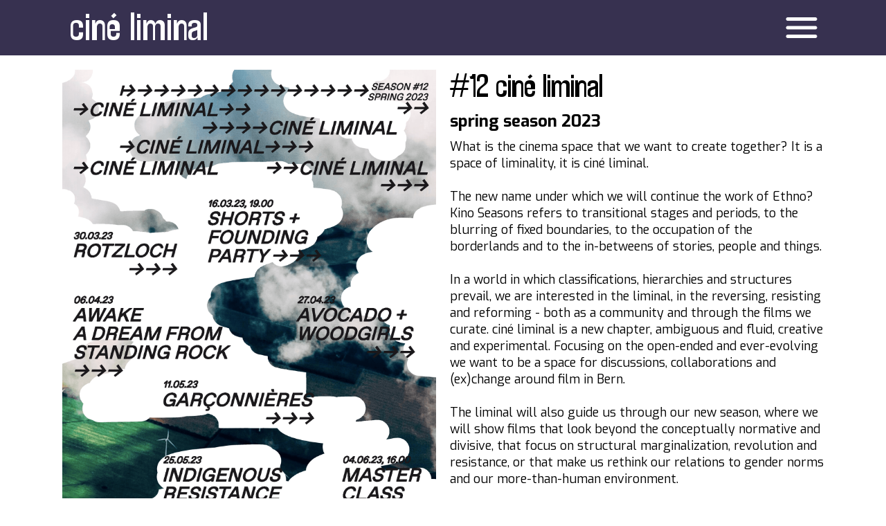

--- FILE ---
content_type: text/html
request_url: https://www.cineliminal.ch/archive/cine-liminal
body_size: 9564
content:
<!DOCTYPE html><!-- This site was created in Webflow. https://webflow.com --><!-- Last Published: Fri Nov 14 2025 11:04:34 GMT+0000 (Coordinated Universal Time) --><html data-wf-domain="www.cineliminal.ch" data-wf-page="64c6f2468516d8d5e1c02672" data-wf-site="63f93bedaff612e676b06c20" lang="en"><head><meta charset="utf-8"/><title>#12 ciné liminal | ciné liminal</title><meta content="#12 ciné liminal. spring season 2023. season text + films" name="description"/><meta content="#12 ciné liminal | ciné liminal" property="og:title"/><meta content="#12 ciné liminal. spring season 2023. season text + films" property="og:description"/><meta content="#12 ciné liminal | ciné liminal" property="twitter:title"/><meta content="#12 ciné liminal. spring season 2023. season text + films" property="twitter:description"/><meta property="og:type" content="website"/><meta content="summary_large_image" name="twitter:card"/><meta content="width=device-width, initial-scale=1" name="viewport"/><meta content="Webflow" name="generator"/><link href="https://cdn.prod.website-files.com/63f93bedaff612e676b06c20/css/cineliminal.webflow.shared.a223c65ba.min.css" rel="stylesheet" type="text/css"/><link href="https://fonts.googleapis.com" rel="preconnect"/><link href="https://fonts.gstatic.com" rel="preconnect" crossorigin="anonymous"/><script src="https://ajax.googleapis.com/ajax/libs/webfont/1.6.26/webfont.js" type="text/javascript"></script><script type="text/javascript">WebFont.load({  google: {    families: ["Exo:100,100italic,200,200italic,300,300italic,400,400italic,500,500italic,600,600italic,700,700italic,800,800italic,900,900italic"]  }});</script><script type="text/javascript">!function(o,c){var n=c.documentElement,t=" w-mod-";n.className+=t+"js",("ontouchstart"in o||o.DocumentTouch&&c instanceof DocumentTouch)&&(n.className+=t+"touch")}(window,document);</script><link href="https://cdn.prod.website-files.com/63f93bedaff612e676b06c20/64fed79e7fc160bfc58ff3f4_icon2.png" rel="shortcut icon" type="image/x-icon"/><link href="https://cdn.prod.website-files.com/63f93bedaff612e676b06c20/64fed78ae4ec34371ec57577_icon1.png" rel="apple-touch-icon"/><style>
/*width*/
::-webkit-scrollbar {
  width:0px;
}
</style>

<script id="jetboost-script" type="text/javascript"> window.JETBOOST_SITE_ID = "clxnti2bw000q0ru8hvgwfniz"; (function(d) { var s = d.createElement("script"); s.src = "https://cdn.jetboost.io/jetboost.js"; s.async = 1; d.getElementsByTagName("head")[0].appendChild(s); })(document); </script></head><body><section id="Header" class="nav"><div class="navcontainer"><a href="/" class="navlink w-inline-block"><h1 class="navheading">ciné liminal</h1></a><link rel="prefetch" href="/"/><div><div data-hover="false" data-delay="0" class="navdrop w-dropdown"><div class="navdroptoggle w-dropdown-toggle"><div class="material-icon">menu</div></div><nav class="navdroplist w-dropdown-list"><div class="navcontainer2"><div class="divider-line"></div><a href="/events" class="navlink2 w-inline-block"><h2 class="navheading2">events</h2></a><div class="divider-line"></div><a href="/visit" class="navlink2 w-inline-block"><h1 class="navheading2">visit</h1></a><div class="divider-line"></div><a href="/about" class="navlink2 w-inline-block"><h1 class="navheading2">about</h1></a><div class="divider-line"></div><a href="/contact" class="navlink2 w-inline-block"><h1 class="navheading2">contact</h1></a><div class="divider-line"></div><a href="/gallery" class="navlink2 w-inline-block"><h1 class="navheading2">gallery</h1></a><div class="divider-line"></div><a data-w-id="23e4ab10-3434-c45c-4bfd-b9ae6cdb66f4" href="/archive" class="navlink2 w-inline-block"><h1 class="navheading2">archive</h1></a><div class="divider-line"></div><div class="navboxtext">hello[at]cineliminal.ch</div><a href="https://www.instagram.com/cineliminal/" target="_blank" class="navlinkblock w-inline-block"><div class="navboxtext2">instagram</div></a><a href="https://ethnokino.us5.list-manage.com/subscribe?u=99b8648d9f46f6a89cb5c3385&amp;id=2746e47c7a" target="_blank" class="navlinkblock w-inline-block"><div class="navboxtext2">newsletter</div></a><a href="https://pay.raisenow.io/frryt" target="_blank" class="navlinkblock w-inline-block"><div class="navboxtext2">twint</div></a></div></nav></div></div></div></section><section class="section _20-10"><div class="container"><div class="w-dyn-list"><div role="list" class="w-dyn-items"><div role="listitem" class="w-dyn-item"><div id="w-node-df1a5521-5582-8b89-752e-0eebd77db3e2-e1c02672" class="w-layout-layout quick-stack wf-layout-layout"><div class="w-layout-cell"><img loading="lazy" src="https://cdn.prod.website-files.com/63f9d54c7ca2c4da75460910/64fef8b33f2cbccca5097cfc_cine%CC%81liminal_S12_digital_broschu%CC%88re_Seite_1.png" alt="" sizes="100vw" srcset="https://cdn.prod.website-files.com/63f9d54c7ca2c4da75460910/64fef8b33f2cbccca5097cfc_cine%CC%81liminal_S12_digital_broschu%CC%88re_Seite_1-p-500.png 500w, https://cdn.prod.website-files.com/63f9d54c7ca2c4da75460910/64fef8b33f2cbccca5097cfc_cine%CC%81liminal_S12_digital_broschu%CC%88re_Seite_1-p-800.png 800w, https://cdn.prod.website-files.com/63f9d54c7ca2c4da75460910/64fef8b33f2cbccca5097cfc_cine%CC%81liminal_S12_digital_broschu%CC%88re_Seite_1-p-1080.png 1080w, https://cdn.prod.website-files.com/63f9d54c7ca2c4da75460910/64fef8b33f2cbccca5097cfc_cine%CC%81liminal_S12_digital_broschu%CC%88re_Seite_1-p-1600.png 1600w, https://cdn.prod.website-files.com/63f9d54c7ca2c4da75460910/64fef8b33f2cbccca5097cfc_cine%CC%81liminal_S12_digital_broschu%CC%88re_Seite_1.png 1749w"/></div><div class="w-layout-cell"><div class="block"><h1 class="siteh1">#12 ciné liminal</h1><h3 class="siteh2">spring season 2023</h3><div class="rich-text-block w-richtext"><p>What is the cinema space that we want to create together? It is a space of liminality, it is ciné liminal.​<br/><br/>The new name under which we will continue the work of Ethno?Kino Seasons refers to transitional stages and periods, to the blurring of fixed boundaries, to the occupation of the borderlands and to the in-betweens of stories, people and things.<br/><br/>In a world in which classifications, hierarchies and structures prevail, we are interested in the liminal, in the reversing, resisting and reforming - both as a community and through the films we curate. ciné liminal is a new chapter, ambiguous and fluid, creative and experimental. Focusing on the open-ended and ever-evolving we want to be a space for discussions, collaborations and (ex)change around film in Bern.<br/><br/>​The liminal will also guide us through our new season, where we will show films that look beyond the conceptually normative and divisive, that focus on structural marginalization, revolution and resistance, or that make us rethink our relations to gender norms and our more-than-human environment.</p></div></div></div></div></div></div></div></div></section><section class="section _20-10"><div class="container"><h2 class="h1">Events</h2><div class="w-dyn-list"><div role="list" class="collection-list w-dyn-items"><div role="listitem" class="w-dyn-item"><a style="background-color:#ffc" href="/events/a-colombian-family" class="box eventbackground w-inline-block"><div class="box boxbox_2"><div class="block flex"><p class="eventtimedate">16.9.2021</p><p class="eventtimedate">20:00</p></div><img alt="" loading="lazy" src="https://cdn.prod.website-files.com/63f9d54c7ca2c4da75460910/65de46b7d1463e6aab450642_Columbianfamily-2.jpg" sizes="100vw" srcset="https://cdn.prod.website-files.com/63f9d54c7ca2c4da75460910/65de46b7d1463e6aab450642_Columbianfamily-2-p-500.jpg 500w, https://cdn.prod.website-files.com/63f9d54c7ca2c4da75460910/65de46b7d1463e6aab450642_Columbianfamily-2-p-800.jpg 800w, https://cdn.prod.website-files.com/63f9d54c7ca2c4da75460910/65de46b7d1463e6aab450642_Columbianfamily-2-p-1080.jpg 1080w, https://cdn.prod.website-files.com/63f9d54c7ca2c4da75460910/65de46b7d1463e6aab450642_Columbianfamily-2.jpg 1200w" class="image querformat"/><h3>A Colombian Family</h3></div></a></div><div role="listitem" class="w-dyn-item"><a style="background-color:#fcc" href="/events/writing-with-fire" class="box eventbackground w-inline-block"><div class="box boxbox_2"><div class="block flex"><p class="eventtimedate">21.10.2021</p><p class="eventtimedate">20:00</p></div><img alt="" loading="lazy" src="https://cdn.prod.website-files.com/63f9d54c7ca2c4da75460910/65de47ccec7ce2929845b6b6_02%20Writing%20With%20Fire%20(c)%20Black%20Ticket%20Films.JPG" sizes="100vw" srcset="https://cdn.prod.website-files.com/63f9d54c7ca2c4da75460910/65de47ccec7ce2929845b6b6_02%20Writing%20With%20Fire%20(c)%20Black%20Ticket%20Films-p-500.jpg 500w, https://cdn.prod.website-files.com/63f9d54c7ca2c4da75460910/65de47ccec7ce2929845b6b6_02%20Writing%20With%20Fire%20(c)%20Black%20Ticket%20Films-p-800.jpg 800w, https://cdn.prod.website-files.com/63f9d54c7ca2c4da75460910/65de47ccec7ce2929845b6b6_02%20Writing%20With%20Fire%20(c)%20Black%20Ticket%20Films-p-1080.jpg 1080w, https://cdn.prod.website-files.com/63f9d54c7ca2c4da75460910/65de47ccec7ce2929845b6b6_02%20Writing%20With%20Fire%20(c)%20Black%20Ticket%20Films-p-1600.jpg 1600w, https://cdn.prod.website-files.com/63f9d54c7ca2c4da75460910/65de47ccec7ce2929845b6b6_02%20Writing%20With%20Fire%20(c)%20Black%20Ticket%20Films.JPG 1920w" class="image querformat"/><h3>Writing with Fire</h3></div></a></div><div role="listitem" class="w-dyn-item"><a style="background-color:#cff" href="/events/yerevan-for-the-time-being" class="box eventbackground w-inline-block"><div class="box boxbox_2"><div class="block flex"><p class="eventtimedate">11.11.2021</p><p class="eventtimedate">20:00</p></div><img alt="" loading="lazy" src="https://cdn.prod.website-files.com/63f9d54c7ca2c4da75460910/65de4a5349a42c380a0ffcc5_Still_Yerevan.for.the.Time.Being_1-title4.png" sizes="100vw" srcset="https://cdn.prod.website-files.com/63f9d54c7ca2c4da75460910/65de4a5349a42c380a0ffcc5_Still_Yerevan.for.the.Time.Being_1-title4-p-500.png 500w, https://cdn.prod.website-files.com/63f9d54c7ca2c4da75460910/65de4a5349a42c380a0ffcc5_Still_Yerevan.for.the.Time.Being_1-title4-p-800.png 800w, https://cdn.prod.website-files.com/63f9d54c7ca2c4da75460910/65de4a5349a42c380a0ffcc5_Still_Yerevan.for.the.Time.Being_1-title4.png 1080w" class="image querformat"/><h3>Yerevan for the Time Being</h3></div></a></div><div role="listitem" class="w-dyn-item"><a style="background-color:#ccf" href="/events/the-mushroom-speaks" class="box eventbackground w-inline-block"><div class="box boxbox_2"><div class="block flex"><p class="eventtimedate">25.11.2021</p><p class="eventtimedate">20:00</p></div><img alt="" loading="lazy" src="https://cdn.prod.website-files.com/63f9d54c7ca2c4da75460910/65de4954f8a9d48b3782ad67_Affiche%20_Mushroom_web.JPG" sizes="100vw" srcset="https://cdn.prod.website-files.com/63f9d54c7ca2c4da75460910/65de4954f8a9d48b3782ad67_Affiche%20_Mushroom_web-p-500.jpg 500w, https://cdn.prod.website-files.com/63f9d54c7ca2c4da75460910/65de4954f8a9d48b3782ad67_Affiche%20_Mushroom_web-p-800.jpg 800w, https://cdn.prod.website-files.com/63f9d54c7ca2c4da75460910/65de4954f8a9d48b3782ad67_Affiche%20_Mushroom_web-p-1080.jpg 1080w, https://cdn.prod.website-files.com/63f9d54c7ca2c4da75460910/65de4954f8a9d48b3782ad67_Affiche%20_Mushroom_web.JPG 1200w" class="image querformat"/><h3>The Mushroom speaks</h3></div></a></div><div role="listitem" class="w-dyn-item"><a style="background-color:hsla(251, 12.61%, 52.42%, 1.00)" href="/events/looking-for-horses" class="box eventbackground w-inline-block"><div class="box boxbox_2"><div class="block flex"><p class="eventtimedate">6.10.2022</p><p class="eventtimedate">20:00</p></div><img alt="" loading="lazy" src="https://cdn.prod.website-files.com/63f9d54c7ca2c4da75460910/6500e5607943b0cf9296f2a9_Pic_3_Looking%20for%20horses%20by%20Stefan%20Pavlovi%C4%87%20%C2%A9momento.jpg" sizes="100vw" srcset="https://cdn.prod.website-files.com/63f9d54c7ca2c4da75460910/6500e5607943b0cf9296f2a9_Pic_3_Looking%20for%20horses%20by%20Stefan%20Pavlovi%C4%87%20%C2%A9momento-p-500.jpg 500w, https://cdn.prod.website-files.com/63f9d54c7ca2c4da75460910/6500e5607943b0cf9296f2a9_Pic_3_Looking%20for%20horses%20by%20Stefan%20Pavlovi%C4%87%20%C2%A9momento-p-800.jpg 800w, https://cdn.prod.website-files.com/63f9d54c7ca2c4da75460910/6500e5607943b0cf9296f2a9_Pic_3_Looking%20for%20horses%20by%20Stefan%20Pavlovi%C4%87%20%C2%A9momento-p-1080.jpg 1080w, https://cdn.prod.website-files.com/63f9d54c7ca2c4da75460910/6500e5607943b0cf9296f2a9_Pic_3_Looking%20for%20horses%20by%20Stefan%20Pavlovi%C4%87%20%C2%A9momento.jpg 1299w" class="image querformat"/><h3>Looking for Horses</h3></div></a></div><div role="listitem" class="w-dyn-item"><a style="background-color:hsla(94, 14.65%, 56.13%, 1.00)" href="/events/coming-down-the-mountain-tierrita" class="box eventbackground w-inline-block"><div class="box boxbox_2"><div class="block flex"><p class="eventtimedate">20.10.2022</p><p class="eventtimedate">20:00</p></div><img alt="" loading="lazy" src="https://cdn.prod.website-files.com/63f9d54c7ca2c4da75460910/6502a9fce0a72ede5b729119_Coming%20Down%20the%20Mountain%20Still1.JPG" sizes="100vw" srcset="https://cdn.prod.website-files.com/63f9d54c7ca2c4da75460910/6502a9fce0a72ede5b729119_Coming%20Down%20the%20Mountain%20Still1-p-500.jpg 500w, https://cdn.prod.website-files.com/63f9d54c7ca2c4da75460910/6502a9fce0a72ede5b729119_Coming%20Down%20the%20Mountain%20Still1-p-800.jpg 800w, https://cdn.prod.website-files.com/63f9d54c7ca2c4da75460910/6502a9fce0a72ede5b729119_Coming%20Down%20the%20Mountain%20Still1-p-1080.jpg 1080w, https://cdn.prod.website-files.com/63f9d54c7ca2c4da75460910/6502a9fce0a72ede5b729119_Coming%20Down%20the%20Mountain%20Still1-p-1600.jpg 1600w, https://cdn.prod.website-files.com/63f9d54c7ca2c4da75460910/6502a9fce0a72ede5b729119_Coming%20Down%20the%20Mountain%20Still1.JPG 2132w" class="image querformat"/><h3>Coming Down the Mountain + Tierrita</h3></div></a></div><div role="listitem" class="w-dyn-item"><a style="background-color:hsla(6, 57.97%, 72.94%, 1.00)" href="/events/ablaze" class="box eventbackground w-inline-block"><div class="box boxbox_2"><div class="block flex"><p class="eventtimedate">10.11.2022</p><p class="eventtimedate">20:00</p></div><img alt="" loading="lazy" src="https://cdn.prod.website-files.com/63f9d54c7ca2c4da75460910/6502a83d350a4e4b6ff93174_BOYS%20around%20Bill_s%20camera.png" sizes="100vw" srcset="https://cdn.prod.website-files.com/63f9d54c7ca2c4da75460910/6502a83d350a4e4b6ff93174_BOYS%20around%20Bill_s%20camera-p-500.png 500w, https://cdn.prod.website-files.com/63f9d54c7ca2c4da75460910/6502a83d350a4e4b6ff93174_BOYS%20around%20Bill_s%20camera-p-800.png 800w, https://cdn.prod.website-files.com/63f9d54c7ca2c4da75460910/6502a83d350a4e4b6ff93174_BOYS%20around%20Bill_s%20camera.png 1006w" class="image querformat"/><h3>Ablaze</h3></div></a></div><div role="listitem" class="w-dyn-item"><a style="background-color:hsla(25, 73.57%, 75.58%, 1.00)" href="/events/the-ants-and-the-grasshopper" class="box eventbackground w-inline-block"><div class="box boxbox_2"><div class="block flex"><p class="eventtimedate">24.11.2022</p><p class="eventtimedate">20:00</p></div><img alt="" loading="lazy" src="https://cdn.prod.website-files.com/63f9d54c7ca2c4da75460910/6500e9803c16520e44b56e5f_Garden.JPG" sizes="100vw" srcset="https://cdn.prod.website-files.com/63f9d54c7ca2c4da75460910/6500e9803c16520e44b56e5f_Garden-p-500.jpg 500w, https://cdn.prod.website-files.com/63f9d54c7ca2c4da75460910/6500e9803c16520e44b56e5f_Garden-p-800.jpg 800w, https://cdn.prod.website-files.com/63f9d54c7ca2c4da75460910/6500e9803c16520e44b56e5f_Garden-p-1080.jpg 1080w, https://cdn.prod.website-files.com/63f9d54c7ca2c4da75460910/6500e9803c16520e44b56e5f_Garden.JPG 1200w" class="image querformat"/><h3>The Ants and the Grasshopper</h3></div></a></div><div role="listitem" class="w-dyn-item"><a style="background-color:hsla(237, 16.07%, 41.21%, 1.00)" href="/events/lo-que-queda-en-el-camino" class="box eventbackground w-inline-block"><div class="box boxbox_2"><div class="block flex"><p class="eventtimedate">8.12.2022</p><p class="eventtimedate">20:00</p></div><img alt="" loading="lazy" src="https://cdn.prod.website-files.com/63f9d54c7ca2c4da75460910/6502aada93b1197f48af7da1_Lo_que_queda_en_el_camino-115057627-large.jpeg" sizes="100vw" srcset="https://cdn.prod.website-files.com/63f9d54c7ca2c4da75460910/6502aada93b1197f48af7da1_Lo_que_queda_en_el_camino-115057627-large-p-500.jpeg 500w, https://cdn.prod.website-files.com/63f9d54c7ca2c4da75460910/6502aada93b1197f48af7da1_Lo_que_queda_en_el_camino-115057627-large.jpeg 723w" class="image querformat"/><h3>Lo que queda en el camino</h3></div></a></div><div role="listitem" class="w-dyn-item"><a style="background-color:hsla(265, 26.74%, 63.35%, 1.00)" href="/events/a-taste-of-hope-horror-in-the-andes" class="box eventbackground w-inline-block"><div class="box boxbox_2"><div class="block flex"><p class="eventtimedate">26.1.2023</p><p class="eventtimedate">20:00</p></div><img alt="" loading="lazy" src="https://cdn.prod.website-files.com/63f9d54c7ca2c4da75460910/6502ac723b4fae61533116ff_Taste%2Bof%2BHope%2B(Film%2BStill%2B3).jpg" sizes="100vw" srcset="https://cdn.prod.website-files.com/63f9d54c7ca2c4da75460910/6502ac723b4fae61533116ff_Taste%2Bof%2BHope%2B(Film%2BStill%2B3)-p-500.jpg 500w, https://cdn.prod.website-files.com/63f9d54c7ca2c4da75460910/6502ac723b4fae61533116ff_Taste%2Bof%2BHope%2B(Film%2BStill%2B3)-p-800.jpg 800w, https://cdn.prod.website-files.com/63f9d54c7ca2c4da75460910/6502ac723b4fae61533116ff_Taste%2Bof%2BHope%2B(Film%2BStill%2B3)-p-1080.jpg 1080w, https://cdn.prod.website-files.com/63f9d54c7ca2c4da75460910/6502ac723b4fae61533116ff_Taste%2Bof%2BHope%2B(Film%2BStill%2B3)-p-1600.jpg 1600w, https://cdn.prod.website-files.com/63f9d54c7ca2c4da75460910/6502ac723b4fae61533116ff_Taste%2Bof%2BHope%2B(Film%2BStill%2B3).jpg 1772w" class="image querformat"/><h3>A Taste of Hope + Horror in the Andes</h3></div></a></div><div role="listitem" class="w-dyn-item"><a style="background-color:hsla(45, 99.73%, 77.18%, 1.00)" href="/events/shorts-opening-event" class="box eventbackground w-inline-block"><div class="box boxbox_2"><div class="block flex"><p class="eventtimedate">16.3.2023</p><p class="eventtimedate">19:00</p></div><img alt="" loading="lazy" src="https://cdn.prod.website-files.com/63f9d54c7ca2c4da75460910/64fe5668ec4645b5bd58897d_julie.jpg" sizes="100vw" srcset="https://cdn.prod.website-files.com/63f9d54c7ca2c4da75460910/64fe5668ec4645b5bd58897d_julie-p-500.jpg 500w, https://cdn.prod.website-files.com/63f9d54c7ca2c4da75460910/64fe5668ec4645b5bd58897d_julie.jpg 800w" class="image querformat"/><h3>shorts + opening event</h3></div></a></div><div role="listitem" class="w-dyn-item"><a style="background-color:hsla(0, 0.00%, 59.37%, 1.00)" href="/events/rotzloch" class="box eventbackground w-inline-block"><div class="box boxbox_2"><div class="block flex"><p class="eventtimedate">30.3.2023</p><p class="eventtimedate">19:30</p></div><img alt="" loading="lazy" src="https://cdn.prod.website-files.com/63f9d54c7ca2c4da75460910/64fe1cc3fe33424639cc064f_Rotzloch.png" sizes="100vw" srcset="https://cdn.prod.website-files.com/63f9d54c7ca2c4da75460910/64fe1cc3fe33424639cc064f_Rotzloch-p-500.png 500w, https://cdn.prod.website-files.com/63f9d54c7ca2c4da75460910/64fe1cc3fe33424639cc064f_Rotzloch-p-800.png 800w, https://cdn.prod.website-files.com/63f9d54c7ca2c4da75460910/64fe1cc3fe33424639cc064f_Rotzloch.png 990w" class="image querformat"/><h3>Rotzloch</h3></div></a></div><div role="listitem" class="w-dyn-item"><a style="background-color:#cff" href="/events/awake" class="box eventbackground w-inline-block"><div class="box boxbox_2"><div class="block flex"><p class="eventtimedate">6.4.2023</p><p class="eventtimedate">19:30</p></div><img alt="" loading="lazy" src="https://cdn.prod.website-files.com/63f9d54c7ca2c4da75460910/64c684fccc9dfdf6c9d61b03_MV5BNWU5MTBlOTctZjQyYi00MDJmLWI0NTctOWE5ODBjNTAyMjRkXkEyXkFqcGdeQXVyMTE2ODM1MTM%40._V1_.jpg" sizes="100vw" srcset="https://cdn.prod.website-files.com/63f9d54c7ca2c4da75460910/64c684fccc9dfdf6c9d61b03_MV5BNWU5MTBlOTctZjQyYi00MDJmLWI0NTctOWE5ODBjNTAyMjRkXkEyXkFqcGdeQXVyMTE2ODM1MTM%40._V1_-p-500.jpg 500w, https://cdn.prod.website-files.com/63f9d54c7ca2c4da75460910/64c684fccc9dfdf6c9d61b03_MV5BNWU5MTBlOTctZjQyYi00MDJmLWI0NTctOWE5ODBjNTAyMjRkXkEyXkFqcGdeQXVyMTE2ODM1MTM%40._V1_-p-800.jpg 800w, https://cdn.prod.website-files.com/63f9d54c7ca2c4da75460910/64c684fccc9dfdf6c9d61b03_MV5BNWU5MTBlOTctZjQyYi00MDJmLWI0NTctOWE5ODBjNTAyMjRkXkEyXkFqcGdeQXVyMTE2ODM1MTM%40._V1_-p-1080.jpg 1080w, https://cdn.prod.website-files.com/63f9d54c7ca2c4da75460910/64c684fccc9dfdf6c9d61b03_MV5BNWU5MTBlOTctZjQyYi00MDJmLWI0NTctOWE5ODBjNTAyMjRkXkEyXkFqcGdeQXVyMTE2ODM1MTM%40._V1_.jpg 1370w" class="image querformat"/><h3>Awake A Dream From Standing Rock</h3></div></a></div><div role="listitem" class="w-dyn-item"><a style="background-color:#ffc" href="/events/avocado-woodgirls" class="box eventbackground w-inline-block"><div class="box boxbox_2"><div class="block flex"><p class="eventtimedate">27.4.2023</p><p class="eventtimedate">19:30</p></div><img alt="" loading="lazy" src="https://cdn.prod.website-files.com/63f9d54c7ca2c4da75460910/64c7ae540dc5afbd1f6e4a04_cineliminal_s12_Insta4.jpeg" sizes="100vw" srcset="https://cdn.prod.website-files.com/63f9d54c7ca2c4da75460910/64c7ae540dc5afbd1f6e4a04_cineliminal_s12_Insta4-p-500.jpeg 500w, https://cdn.prod.website-files.com/63f9d54c7ca2c4da75460910/64c7ae540dc5afbd1f6e4a04_cineliminal_s12_Insta4-p-800.jpeg 800w, https://cdn.prod.website-files.com/63f9d54c7ca2c4da75460910/64c7ae540dc5afbd1f6e4a04_cineliminal_s12_Insta4.jpeg 960w" class="image querformat"/><h3>Avocado + Woodgirls</h3></div></a></div><div role="listitem" class="w-dyn-item"><a style="background-color:#fcf" href="/events/garconnieres" class="box eventbackground w-inline-block"><div class="box boxbox_2"><div class="block flex"><p class="eventtimedate">11.5.2023</p><p class="eventtimedate">19:30</p></div><img alt="" loading="lazy" src="https://cdn.prod.website-files.com/63f9d54c7ca2c4da75460910/64c66c12a946980a44d161f4_23_GARCONNIERES.JPG" sizes="100vw" srcset="https://cdn.prod.website-files.com/63f9d54c7ca2c4da75460910/64c66c12a946980a44d161f4_23_GARCONNIERES-p-500.jpg 500w, https://cdn.prod.website-files.com/63f9d54c7ca2c4da75460910/64c66c12a946980a44d161f4_23_GARCONNIERES-p-800.jpg 800w, https://cdn.prod.website-files.com/63f9d54c7ca2c4da75460910/64c66c12a946980a44d161f4_23_GARCONNIERES-p-1080.jpg 1080w, https://cdn.prod.website-files.com/63f9d54c7ca2c4da75460910/64c66c12a946980a44d161f4_23_GARCONNIERES-p-1600.jpg 1600w, https://cdn.prod.website-files.com/63f9d54c7ca2c4da75460910/64c66c12a946980a44d161f4_23_GARCONNIERES-p-2000.jpg 2000w, https://cdn.prod.website-files.com/63f9d54c7ca2c4da75460910/64c66c12a946980a44d161f4_23_GARCONNIERES.JPG 2221w" class="image querformat"/><h3>Garçonniéres / Man Caves</h3></div></a></div><div role="listitem" class="w-dyn-item"><a style="background-color:hsla(76, 37.68%, 70.50%, 1.00)" href="/events/indigenous-resistance-in-brazil" class="box eventbackground w-inline-block"><div class="box boxbox_2"><div class="block flex"><p class="eventtimedate">25.5.2023</p><p class="eventtimedate">18:30</p></div><img alt="" loading="lazy" src="https://cdn.prod.website-files.com/63f9d54c7ca2c4da75460910/68b7484631d397029abcbfed_64fe4690e6e4f3a42a4c0c3f_%40LEONIE_PRIORIT%C3%84T_Wind_04.JPG" sizes="100vw" srcset="https://cdn.prod.website-files.com/63f9d54c7ca2c4da75460910/68b7484631d397029abcbfed_64fe4690e6e4f3a42a4c0c3f_%40LEONIE_PRIORIT%C3%84T_Wind_04-p-500.jpg 500w, https://cdn.prod.website-files.com/63f9d54c7ca2c4da75460910/68b7484631d397029abcbfed_64fe4690e6e4f3a42a4c0c3f_%40LEONIE_PRIORIT%C3%84T_Wind_04-p-800.jpg 800w, https://cdn.prod.website-files.com/63f9d54c7ca2c4da75460910/68b7484631d397029abcbfed_64fe4690e6e4f3a42a4c0c3f_%40LEONIE_PRIORIT%C3%84T_Wind_04-p-1080.jpg 1080w, https://cdn.prod.website-files.com/63f9d54c7ca2c4da75460910/68b7484631d397029abcbfed_64fe4690e6e4f3a42a4c0c3f_%40LEONIE_PRIORIT%C3%84T_Wind_04.JPG 1436w" class="image querformat"/><h3>Indigenous Resistance in Brazil</h3></div></a></div><div role="listitem" class="w-dyn-item"><a style="background-color:hsla(47, 13.51%, 55.98%, 1.00)" href="/events/master-class-geological-filmmaking" class="box eventbackground w-inline-block"><div class="box boxbox_2"><div class="block flex"><p class="eventtimedate">4.6.2023</p><p class="eventtimedate">16:00</p></div><img alt="" loading="lazy" src="https://cdn.prod.website-files.com/63f9d54c7ca2c4da75460910/64fee2c2b28bf2cea1095cb5_Sasha_still_1.jpg" sizes="100vw" srcset="https://cdn.prod.website-files.com/63f9d54c7ca2c4da75460910/64fee2c2b28bf2cea1095cb5_Sasha_still_1-p-500.jpg 500w, https://cdn.prod.website-files.com/63f9d54c7ca2c4da75460910/64fee2c2b28bf2cea1095cb5_Sasha_still_1-p-800.jpg 800w, https://cdn.prod.website-files.com/63f9d54c7ca2c4da75460910/64fee2c2b28bf2cea1095cb5_Sasha_still_1-p-1080.jpg 1080w, https://cdn.prod.website-files.com/63f9d54c7ca2c4da75460910/64fee2c2b28bf2cea1095cb5_Sasha_still_1.jpg 1280w" class="image querformat"/><h3>master class: geological filmmaking</h3></div></a></div><div role="listitem" class="w-dyn-item"><a style="background-color:hsla(180, 100.00%, 90.00%, 1.00)" href="/events/klassenverhaltnisse-am-bodensee" class="box eventbackground w-inline-block"><div class="box boxbox_2"><div class="block flex"><p class="eventtimedate">12.10.2023</p><p class="eventtimedate">19:30</p></div><img alt="" loading="lazy" src="https://cdn.prod.website-files.com/63f9d54c7ca2c4da75460910/6511b34f011aa42562ac5e80_V_Still_Videoessay_B_4.jpg" sizes="100vw" srcset="https://cdn.prod.website-files.com/63f9d54c7ca2c4da75460910/6511b34f011aa42562ac5e80_V_Still_Videoessay_B_4-p-500.jpg 500w, https://cdn.prod.website-files.com/63f9d54c7ca2c4da75460910/6511b34f011aa42562ac5e80_V_Still_Videoessay_B_4.jpg 591w" class="image querformat"/><h3>Klassenverhältnisse am Bodensee</h3></div></a></div><div role="listitem" class="w-dyn-item"><a style="background-color:hsla(46.58823529411765, 100.00%, 50.00%, 1.00)" href="/events/je-suis-noires" class="box eventbackground w-inline-block"><div class="box boxbox_2"><div class="block flex"><p class="eventtimedate">19.10.2023</p><p class="eventtimedate">19:30</p></div><img alt="" loading="lazy" src="https://cdn.prod.website-files.com/63f9d54c7ca2c4da75460910/651618065391d06bae9aaf99_JeSuisNoir_1.JPG" sizes="100vw" srcset="https://cdn.prod.website-files.com/63f9d54c7ca2c4da75460910/651618065391d06bae9aaf99_JeSuisNoir_1-p-500.jpg 500w, https://cdn.prod.website-files.com/63f9d54c7ca2c4da75460910/651618065391d06bae9aaf99_JeSuisNoir_1-p-800.jpg 800w, https://cdn.prod.website-files.com/63f9d54c7ca2c4da75460910/651618065391d06bae9aaf99_JeSuisNoir_1-p-1080.jpg 1080w, https://cdn.prod.website-files.com/63f9d54c7ca2c4da75460910/651618065391d06bae9aaf99_JeSuisNoir_1-p-1600.jpg 1600w, https://cdn.prod.website-files.com/63f9d54c7ca2c4da75460910/651618065391d06bae9aaf99_JeSuisNoir_1-p-2000.jpg 2000w, https://cdn.prod.website-files.com/63f9d54c7ca2c4da75460910/651618065391d06bae9aaf99_JeSuisNoir_1.JPG 2296w" class="image querformat"/><h3>Je suis Noires</h3></div></a></div><div role="listitem" class="w-dyn-item"><a style="background-color:hsla(116, 18.82%, 63.92%, 1.00)" href="/events/foragers" class="box eventbackground w-inline-block"><div class="box boxbox_2"><div class="block flex"><p class="eventtimedate">9.11.2023</p><p class="eventtimedate">19:30</p></div><img alt="" loading="lazy" src="https://cdn.prod.website-files.com/63f9d54c7ca2c4da75460910/651618d062553f7f1a047ed0_Foragers_JM_2.jpg" sizes="100vw" srcset="https://cdn.prod.website-files.com/63f9d54c7ca2c4da75460910/651618d062553f7f1a047ed0_Foragers_JM_2-p-500.jpg 500w, https://cdn.prod.website-files.com/63f9d54c7ca2c4da75460910/651618d062553f7f1a047ed0_Foragers_JM_2-p-800.jpg 800w, https://cdn.prod.website-files.com/63f9d54c7ca2c4da75460910/651618d062553f7f1a047ed0_Foragers_JM_2-p-1080.jpg 1080w, https://cdn.prod.website-files.com/63f9d54c7ca2c4da75460910/651618d062553f7f1a047ed0_Foragers_JM_2-p-1600.jpg 1600w, https://cdn.prod.website-files.com/63f9d54c7ca2c4da75460910/651618d062553f7f1a047ed0_Foragers_JM_2-p-2000.jpg 2000w, https://cdn.prod.website-files.com/63f9d54c7ca2c4da75460910/651618d062553f7f1a047ed0_Foragers_JM_2.jpg 2560w" class="image querformat"/><h3>Foragers</h3></div></a></div><div role="listitem" class="w-dyn-item"><a style="background-color:hsla(125.55555555555556, 100.00%, 89.41%, 1.00)" href="/events/podiumsgesprach-die-andere-turkei" class="box eventbackground w-inline-block"><div class="box boxbox_2"><div class="block flex"><p class="eventtimedate">16.11.2023</p><p class="eventtimedate">18:15</p></div><img alt="" loading="lazy" src="https://cdn.prod.website-files.com/63f9d54c7ca2c4da75460910/651e9a5c018b239d34b291bc_PMMA_Plaki_a3_final_GZD-2.jpg" sizes="100vw" srcset="https://cdn.prod.website-files.com/63f9d54c7ca2c4da75460910/651e9a5c018b239d34b291bc_PMMA_Plaki_a3_final_GZD-2-p-500.jpg 500w, https://cdn.prod.website-files.com/63f9d54c7ca2c4da75460910/651e9a5c018b239d34b291bc_PMMA_Plaki_a3_final_GZD-2-p-800.jpg 800w, https://cdn.prod.website-files.com/63f9d54c7ca2c4da75460910/651e9a5c018b239d34b291bc_PMMA_Plaki_a3_final_GZD-2-p-1080.jpg 1080w, https://cdn.prod.website-files.com/63f9d54c7ca2c4da75460910/651e9a5c018b239d34b291bc_PMMA_Plaki_a3_final_GZD-2-p-1600.jpg 1600w, https://cdn.prod.website-files.com/63f9d54c7ca2c4da75460910/651e9a5c018b239d34b291bc_PMMA_Plaki_a3_final_GZD-2.jpg 1754w" class="image querformat"/><h3>Podiumsgespräch &quot;Die andere Türkei&quot;</h3></div></a></div><div role="listitem" class="w-dyn-item"><a style="background-color:#fcc" href="/events/liebe-d-mark-und-tod" class="box eventbackground w-inline-block"><div class="box boxbox_2"><div class="block flex"><p class="eventtimedate">16.11.2023</p><p class="eventtimedate">21:00</p></div><img alt="" loading="lazy" src="https://cdn.prod.website-files.com/63f9d54c7ca2c4da75460910/68b748bf8fa945f3f123c925_64fc48266b4ef83f4e0d80f8_LDD_Still_01_Ismet%20Topc%C2%A6%C2%BAu_-%C2%ACfilmfaust%20_%20Film%20Five.JPG" sizes="100vw" srcset="https://cdn.prod.website-files.com/63f9d54c7ca2c4da75460910/68b748bf8fa945f3f123c925_64fc48266b4ef83f4e0d80f8_LDD_Still_01_Ismet%20Topc%C2%A6%C2%BAu_-%C2%ACfilmfaust%20_%20Film%20Five-p-500.jpg 500w, https://cdn.prod.website-files.com/63f9d54c7ca2c4da75460910/68b748bf8fa945f3f123c925_64fc48266b4ef83f4e0d80f8_LDD_Still_01_Ismet%20Topc%C2%A6%C2%BAu_-%C2%ACfilmfaust%20_%20Film%20Five-p-800.jpg 800w, https://cdn.prod.website-files.com/63f9d54c7ca2c4da75460910/68b748bf8fa945f3f123c925_64fc48266b4ef83f4e0d80f8_LDD_Still_01_Ismet%20Topc%C2%A6%C2%BAu_-%C2%ACfilmfaust%20_%20Film%20Five-p-1080.jpg 1080w, https://cdn.prod.website-files.com/63f9d54c7ca2c4da75460910/68b748bf8fa945f3f123c925_64fc48266b4ef83f4e0d80f8_LDD_Still_01_Ismet%20Topc%C2%A6%C2%BAu_-%C2%ACfilmfaust%20_%20Film%20Five-p-1600.jpg 1600w, https://cdn.prod.website-files.com/63f9d54c7ca2c4da75460910/68b748bf8fa945f3f123c925_64fc48266b4ef83f4e0d80f8_LDD_Still_01_Ismet%20Topc%C2%A6%C2%BAu_-%C2%ACfilmfaust%20_%20Film%20Five.JPG 2048w" class="image querformat"/><h3>Aşk, Mark ve Ölüm – Liebe, D-Mark und Tod</h3></div></a></div><div role="listitem" class="w-dyn-item"><a style="background-color:#6f8ba9" href="/events/open-stage" class="box eventbackground w-inline-block"><div class="box boxbox_2"><div class="block flex"><p class="eventtimedate">30.11.2023</p><p class="eventtimedate">19:30</p></div><img alt="" loading="lazy" src="https://cdn.prod.website-files.com/63f9d54c7ca2c4da75460910/6524864db9ff1350bb84b3ec_openstage.jpg" sizes="100vw" srcset="https://cdn.prod.website-files.com/63f9d54c7ca2c4da75460910/6524864db9ff1350bb84b3ec_openstage-p-500.jpg 500w, https://cdn.prod.website-files.com/63f9d54c7ca2c4da75460910/6524864db9ff1350bb84b3ec_openstage-p-800.jpg 800w, https://cdn.prod.website-files.com/63f9d54c7ca2c4da75460910/6524864db9ff1350bb84b3ec_openstage-p-1080.jpg 1080w, https://cdn.prod.website-files.com/63f9d54c7ca2c4da75460910/6524864db9ff1350bb84b3ec_openstage-p-1600.jpg 1600w, https://cdn.prod.website-files.com/63f9d54c7ca2c4da75460910/6524864db9ff1350bb84b3ec_openstage.jpg 1920w" class="image querformat"/><h3>Open Stage</h3></div></a></div><div role="listitem" class="w-dyn-item"><a style="background-color:hsla(25, 39.66%, 70.78%, 1.00)" href="/events/yanomami-filmmaking-in-brazil" class="box eventbackground w-inline-block"><div class="box boxbox_2"><div class="block flex"><p class="eventtimedate">8.12.2023</p><p class="eventtimedate">19:30</p></div><img alt="" loading="lazy" src="https://cdn.prod.website-files.com/63f9d54c7ca2c4da75460910/652488c351e4bd1be84c128c_Maari%20Hi%20-%20Still%201_Morzaniel%20Iramari.JPG" sizes="100vw" srcset="https://cdn.prod.website-files.com/63f9d54c7ca2c4da75460910/652488c351e4bd1be84c128c_Maari%20Hi%20-%20Still%201_Morzaniel%20Iramari-p-500.jpg 500w, https://cdn.prod.website-files.com/63f9d54c7ca2c4da75460910/652488c351e4bd1be84c128c_Maari%20Hi%20-%20Still%201_Morzaniel%20Iramari-p-800.jpg 800w, https://cdn.prod.website-files.com/63f9d54c7ca2c4da75460910/652488c351e4bd1be84c128c_Maari%20Hi%20-%20Still%201_Morzaniel%20Iramari-p-1080.jpg 1080w, https://cdn.prod.website-files.com/63f9d54c7ca2c4da75460910/652488c351e4bd1be84c128c_Maari%20Hi%20-%20Still%201_Morzaniel%20Iramari-p-1600.jpg 1600w, https://cdn.prod.website-files.com/63f9d54c7ca2c4da75460910/652488c351e4bd1be84c128c_Maari%20Hi%20-%20Still%201_Morzaniel%20Iramari.JPG 2131w" class="image querformat"/><h3>Yanomami Filmmaking in Brazil</h3></div></a></div><div role="listitem" class="w-dyn-item"><a style="background-color:#fcf" href="/events/open-screen" class="box eventbackground w-inline-block"><div class="box boxbox_2"><div class="block flex"><p class="eventtimedate">29.2.2024</p><p class="eventtimedate">19:00</p></div><img alt="" loading="lazy" src="https://cdn.prod.website-files.com/63f9d54c7ca2c4da75460910/651296ac056515f1d17930c5__DSF2055.JPG" sizes="100vw" srcset="https://cdn.prod.website-files.com/63f9d54c7ca2c4da75460910/651296ac056515f1d17930c5__DSF2055-p-500.jpg 500w, https://cdn.prod.website-files.com/63f9d54c7ca2c4da75460910/651296ac056515f1d17930c5__DSF2055-p-800.jpg 800w, https://cdn.prod.website-files.com/63f9d54c7ca2c4da75460910/651296ac056515f1d17930c5__DSF2055-p-1080.jpg 1080w, https://cdn.prod.website-files.com/63f9d54c7ca2c4da75460910/651296ac056515f1d17930c5__DSF2055-p-1600.jpg 1600w, https://cdn.prod.website-files.com/63f9d54c7ca2c4da75460910/651296ac056515f1d17930c5__DSF2055.JPG 1800w" class="image querformat"/><h3>Open Screen!</h3></div></a></div><div role="listitem" class="w-dyn-item"><a style="background-color:hsla(80, 10.90%, 51.31%, 1.00)" href="/events/special-bernardo-caal" class="box eventbackground w-inline-block"><div class="box boxbox_2"><div class="block flex"><p class="eventtimedate">9.3.2024</p><p class="eventtimedate">18:00</p></div><img alt="" loading="lazy" src="https://cdn.prod.website-files.com/63f9d54c7ca2c4da75460910/65d8bc104b1d5314de8b8aea_Einladung%20Bernardo(1).png" sizes="100vw" srcset="https://cdn.prod.website-files.com/63f9d54c7ca2c4da75460910/65d8bc104b1d5314de8b8aea_Einladung%20Bernardo(1)-p-500.png 500w, https://cdn.prod.website-files.com/63f9d54c7ca2c4da75460910/65d8bc104b1d5314de8b8aea_Einladung%20Bernardo(1)-p-800.png 800w, https://cdn.prod.website-files.com/63f9d54c7ca2c4da75460910/65d8bc104b1d5314de8b8aea_Einladung%20Bernardo(1)-p-1080.png 1080w, https://cdn.prod.website-files.com/63f9d54c7ca2c4da75460910/65d8bc104b1d5314de8b8aea_Einladung%20Bernardo(1)-p-1600.png 1600w, https://cdn.prod.website-files.com/63f9d54c7ca2c4da75460910/65d8bc104b1d5314de8b8aea_Einladung%20Bernardo(1).png 1748w" class="image querformat"/><h3>Special: Bernardo Caal + Agua la Sangre de la Tierra</h3></div></a></div><div role="listitem" class="w-dyn-item"><a style="background-color:hsla(30.00000000000009, 29.41%, 93.33%, 1.00)" href="/events/life-is-beautiful" class="box eventbackground w-inline-block"><div class="box boxbox_2"><div class="block flex"><p class="eventtimedate">13.3.2024</p><p class="eventtimedate">19:30</p></div><img alt="" loading="lazy" src="https://cdn.prod.website-files.com/63f9d54c7ca2c4da75460910/68b745204d827395e8b3ab28_65d5f1d59312e60b53d2499d_LIFE%20IS%20BEAUTIFUL%20Key%20Pic.JPG" sizes="100vw" srcset="https://cdn.prod.website-files.com/63f9d54c7ca2c4da75460910/68b745204d827395e8b3ab28_65d5f1d59312e60b53d2499d_LIFE%20IS%20BEAUTIFUL%20Key%20Pic-p-500.jpg 500w, https://cdn.prod.website-files.com/63f9d54c7ca2c4da75460910/68b745204d827395e8b3ab28_65d5f1d59312e60b53d2499d_LIFE%20IS%20BEAUTIFUL%20Key%20Pic-p-800.jpg 800w, https://cdn.prod.website-files.com/63f9d54c7ca2c4da75460910/68b745204d827395e8b3ab28_65d5f1d59312e60b53d2499d_LIFE%20IS%20BEAUTIFUL%20Key%20Pic-p-1080.jpg 1080w, https://cdn.prod.website-files.com/63f9d54c7ca2c4da75460910/68b745204d827395e8b3ab28_65d5f1d59312e60b53d2499d_LIFE%20IS%20BEAUTIFUL%20Key%20Pic-p-1600.jpg 1600w, https://cdn.prod.website-files.com/63f9d54c7ca2c4da75460910/68b745204d827395e8b3ab28_65d5f1d59312e60b53d2499d_LIFE%20IS%20BEAUTIFUL%20Key%20Pic.JPG 2000w" class="image querformat"/><h3>Life is Beautiful - Al Haya Helwa</h3></div></a></div><div role="listitem" class="w-dyn-item"><a style="background-color:hsla(211.0344827586207, 26.61%, 56.18%, 0.35)" href="/events/peacework-of-sci-schweiz" class="box eventbackground w-inline-block"><div class="box boxbox_2"><div class="block flex"><p class="eventtimedate">14.3.2024</p><p class="eventtimedate">18:30</p></div><img alt="" loading="lazy" src="https://cdn.prod.website-files.com/63f9d54c7ca2c4da75460910/65ca070c21453d03f927382e_SCI(Film-Gruebisbalm).jpg" sizes="100vw" srcset="https://cdn.prod.website-files.com/63f9d54c7ca2c4da75460910/65ca070c21453d03f927382e_SCI(Film-Gruebisbalm)-p-500.jpg 500w, https://cdn.prod.website-files.com/63f9d54c7ca2c4da75460910/65ca070c21453d03f927382e_SCI(Film-Gruebisbalm)-p-800.jpg 800w, https://cdn.prod.website-files.com/63f9d54c7ca2c4da75460910/65ca070c21453d03f927382e_SCI(Film-Gruebisbalm)-p-1080.jpg 1080w, https://cdn.prod.website-files.com/63f9d54c7ca2c4da75460910/65ca070c21453d03f927382e_SCI(Film-Gruebisbalm)-p-1600.jpg 1600w, https://cdn.prod.website-files.com/63f9d54c7ca2c4da75460910/65ca070c21453d03f927382e_SCI(Film-Gruebisbalm).jpg 1714w" class="image querformat"/><h3>Peacework of SCI Switzerland</h3></div></a></div><div role="listitem" class="w-dyn-item"><a style="background-color:hsla(240, 95.37%, 84.89%, 1.00)" href="/events/shorts-shapes-of-activism" class="box eventbackground w-inline-block"><div class="box boxbox_2"><div class="block flex"><p class="eventtimedate">28.3.2024</p><p class="eventtimedate">19:30</p></div><img alt="" loading="lazy" src="https://cdn.prod.website-files.com/63f9d54c7ca2c4da75460910/65ca181414797ad73a89a747_eres_still_3_SM.jpeg" sizes="100vw" srcset="https://cdn.prod.website-files.com/63f9d54c7ca2c4da75460910/65ca181414797ad73a89a747_eres_still_3_SM-p-500.jpeg 500w, https://cdn.prod.website-files.com/63f9d54c7ca2c4da75460910/65ca181414797ad73a89a747_eres_still_3_SM-p-800.jpeg 800w, https://cdn.prod.website-files.com/63f9d54c7ca2c4da75460910/65ca181414797ad73a89a747_eres_still_3_SM-p-1080.jpeg 1080w, https://cdn.prod.website-files.com/63f9d54c7ca2c4da75460910/65ca181414797ad73a89a747_eres_still_3_SM-p-1600.jpeg 1600w, https://cdn.prod.website-files.com/63f9d54c7ca2c4da75460910/65ca181414797ad73a89a747_eres_still_3_SM.jpeg 1920w" class="image querformat"/><h3>Shorts - Shapes of Activism</h3></div></a></div><div role="listitem" class="w-dyn-item"><a style="background-color:hsla(184, 58.08%, 80.58%, 1.00)" href="/events/island-of-the-hungry-ghosts" class="box eventbackground w-inline-block"><div class="box boxbox_2"><div class="block flex"><p class="eventtimedate">11.4.2024</p><p class="eventtimedate">19:30</p></div><img alt="" loading="lazy" src="https://cdn.prod.website-files.com/63f9d54c7ca2c4da75460910/65ca1a41fbd7c458cd2a13a7_Island_of_the_hungry_ghosts_1.jpg" sizes="100vw" srcset="https://cdn.prod.website-files.com/63f9d54c7ca2c4da75460910/65ca1a41fbd7c458cd2a13a7_Island_of_the_hungry_ghosts_1-p-500.jpg 500w, https://cdn.prod.website-files.com/63f9d54c7ca2c4da75460910/65ca1a41fbd7c458cd2a13a7_Island_of_the_hungry_ghosts_1-p-800.jpg 800w, https://cdn.prod.website-files.com/63f9d54c7ca2c4da75460910/65ca1a41fbd7c458cd2a13a7_Island_of_the_hungry_ghosts_1-p-1080.jpg 1080w, https://cdn.prod.website-files.com/63f9d54c7ca2c4da75460910/65ca1a41fbd7c458cd2a13a7_Island_of_the_hungry_ghosts_1.jpg 1920w" class="image querformat"/><h3>Island of the Hungry Ghosts</h3></div></a></div><div role="listitem" class="w-dyn-item"><a style="background-color:hsla(6.600000000000001, 95.46%, 67.06%, 1.00)" href="/events/who-owns-the-city" class="box eventbackground w-inline-block"><div class="box boxbox_2"><div class="block flex"><p class="eventtimedate">25.4.2024</p><p class="eventtimedate">19:30</p></div><img alt="" loading="lazy" src="https://cdn.prod.website-files.com/63f9d54c7ca2c4da75460910/65cb3f9093df251ad3173bc5_h48-bedrohte-spezies.jpeg" sizes="100vw" srcset="https://cdn.prod.website-files.com/63f9d54c7ca2c4da75460910/65cb3f9093df251ad3173bc5_h48-bedrohte-spezies-p-500.jpeg 500w, https://cdn.prod.website-files.com/63f9d54c7ca2c4da75460910/65cb3f9093df251ad3173bc5_h48-bedrohte-spezies-p-800.jpeg 800w, https://cdn.prod.website-files.com/63f9d54c7ca2c4da75460910/65cb3f9093df251ad3173bc5_h48-bedrohte-spezies-p-1080.jpeg 1080w, https://cdn.prod.website-files.com/63f9d54c7ca2c4da75460910/65cb3f9093df251ad3173bc5_h48-bedrohte-spezies.jpeg 1200w" class="image querformat"/><h3>Who owns the city?</h3></div></a></div><div role="listitem" class="w-dyn-item"><a style="background-color:hsla(133, 67.43%, 91.32%, 1.00)" href="/events/dos-rios" class="box eventbackground w-inline-block"><div class="box boxbox_2"><div class="block flex"><p class="eventtimedate">16.5.2024</p><p class="eventtimedate">19:30</p></div><img alt="" loading="lazy" src="https://cdn.prod.website-files.com/63f9d54c7ca2c4da75460910/65cb4bb73e298f8888ae9d05_Still%2Bdos%2Brios%2B7_002.jpg" sizes="100vw" srcset="https://cdn.prod.website-files.com/63f9d54c7ca2c4da75460910/65cb4bb73e298f8888ae9d05_Still%2Bdos%2Brios%2B7_002-p-500.jpg 500w, https://cdn.prod.website-files.com/63f9d54c7ca2c4da75460910/65cb4bb73e298f8888ae9d05_Still%2Bdos%2Brios%2B7_002-p-800.jpg 800w, https://cdn.prod.website-files.com/63f9d54c7ca2c4da75460910/65cb4bb73e298f8888ae9d05_Still%2Bdos%2Brios%2B7_002-p-1080.jpg 1080w, https://cdn.prod.website-files.com/63f9d54c7ca2c4da75460910/65cb4bb73e298f8888ae9d05_Still%2Bdos%2Brios%2B7_002-p-1600.jpg 1600w, https://cdn.prod.website-files.com/63f9d54c7ca2c4da75460910/65cb4bb73e298f8888ae9d05_Still%2Bdos%2Brios%2B7_002-p-2000.jpg 2000w, https://cdn.prod.website-files.com/63f9d54c7ca2c4da75460910/65cb4bb73e298f8888ae9d05_Still%2Bdos%2Brios%2B7_002.jpg 2048w" class="image querformat"/><h3>Dos Ríos </h3></div></a></div><div role="listitem" class="w-dyn-item"><a style="background-color:#f1f354" href="/events/cinema-pernambucano" class="box eventbackground w-inline-block"><div class="box boxbox_2"><div class="block flex"><p class="eventtimedate">6.9.2024</p><p class="eventtimedate">19:30</p></div><img alt="" loading="lazy" src="https://cdn.prod.website-files.com/63f9d54c7ca2c4da75460910/66c7353549bbd945e2a837b3_0b569f01-8afb-01bc-d3fe-3ce25254fa1c.JPG" sizes="100vw" srcset="https://cdn.prod.website-files.com/63f9d54c7ca2c4da75460910/66c7353549bbd945e2a837b3_0b569f01-8afb-01bc-d3fe-3ce25254fa1c-p-500.jpg 500w, https://cdn.prod.website-files.com/63f9d54c7ca2c4da75460910/66c7353549bbd945e2a837b3_0b569f01-8afb-01bc-d3fe-3ce25254fa1c-p-800.jpg 800w, https://cdn.prod.website-files.com/63f9d54c7ca2c4da75460910/66c7353549bbd945e2a837b3_0b569f01-8afb-01bc-d3fe-3ce25254fa1c-p-1080.jpg 1080w, https://cdn.prod.website-files.com/63f9d54c7ca2c4da75460910/66c7353549bbd945e2a837b3_0b569f01-8afb-01bc-d3fe-3ce25254fa1c.JPG 1200w" class="image querformat"/><h3>Ciné Liminal meets Cinema Pernambucano</h3></div></a></div><div role="listitem" class="w-dyn-item"><a style="background-color:#cff" href="/events/10-years-of-multimodal-engagements" class="box eventbackground w-inline-block"><div class="box boxbox_2"><div class="block flex"><p class="eventtimedate">27.9.2024</p><p class="eventtimedate">16:00</p></div><img alt="" loading="lazy" src="https://cdn.prod.website-files.com/63f9d54c7ca2c4da75460910/66e379aeca60699ba70fd16c_EMB%20Symposium%202024%20_%20Programm_Ansicht-1.jpg" sizes="100vw" srcset="https://cdn.prod.website-files.com/63f9d54c7ca2c4da75460910/66e379aeca60699ba70fd16c_EMB%20Symposium%202024%20_%20Programm_Ansicht-1-p-500.jpg 500w, https://cdn.prod.website-files.com/63f9d54c7ca2c4da75460910/66e379aeca60699ba70fd16c_EMB%20Symposium%202024%20_%20Programm_Ansicht-1-p-800.jpg 800w, https://cdn.prod.website-files.com/63f9d54c7ca2c4da75460910/66e379aeca60699ba70fd16c_EMB%20Symposium%202024%20_%20Programm_Ansicht-1.jpg 1080w" class="image querformat"/><h3>10 Years of Multimodal Engagements</h3></div></a></div><div role="listitem" class="w-dyn-item"><a href="/events/animation-workshop-with-alisi-telengut" class="box eventbackground w-inline-block"><div class="box boxbox_2"><div class="block flex"><p class="eventtimedate">17.10.2024</p><p class="eventtimedate">14:30</p></div><img alt="" loading="lazy" src="https://cdn.prod.website-files.com/63f9d54c7ca2c4da75460910/6705bf441e14682357c477d1_IMG_7928.JPG" sizes="100vw" srcset="https://cdn.prod.website-files.com/63f9d54c7ca2c4da75460910/6705bf441e14682357c477d1_IMG_7928-p-500.jpg 500w, https://cdn.prod.website-files.com/63f9d54c7ca2c4da75460910/6705bf441e14682357c477d1_IMG_7928-p-800.jpg 800w, https://cdn.prod.website-files.com/63f9d54c7ca2c4da75460910/6705bf441e14682357c477d1_IMG_7928-p-1080.jpg 1080w, https://cdn.prod.website-files.com/63f9d54c7ca2c4da75460910/6705bf441e14682357c477d1_IMG_7928.JPG 1600w" class="image querformat"/><h3>Animation Workshop with Alisi Telengut</h3></div></a></div><div role="listitem" class="w-dyn-item"><a style="background-color:hsla(27, 79.20%, 44.62%, 0.90)" href="/events/indigenous-visions" class="box eventbackground w-inline-block"><div class="box boxbox_2"><div class="block flex"><p class="eventtimedate">17.10.2024</p><p class="eventtimedate">20:00</p></div><img alt="" loading="lazy" src="https://cdn.prod.website-files.com/63f9d54c7ca2c4da75460910/66e3751c524074ebe4eee662_Baigal%20Nuur%20-%20Lake%20Baikal%206_Alisi%20Telengut.JPG" sizes="100vw" srcset="https://cdn.prod.website-files.com/63f9d54c7ca2c4da75460910/66e3751c524074ebe4eee662_Baigal%20Nuur%20-%20Lake%20Baikal%206_Alisi%20Telengut-p-500.jpg 500w, https://cdn.prod.website-files.com/63f9d54c7ca2c4da75460910/66e3751c524074ebe4eee662_Baigal%20Nuur%20-%20Lake%20Baikal%206_Alisi%20Telengut-p-800.jpg 800w, https://cdn.prod.website-files.com/63f9d54c7ca2c4da75460910/66e3751c524074ebe4eee662_Baigal%20Nuur%20-%20Lake%20Baikal%206_Alisi%20Telengut-p-1080.jpg 1080w, https://cdn.prod.website-files.com/63f9d54c7ca2c4da75460910/66e3751c524074ebe4eee662_Baigal%20Nuur%20-%20Lake%20Baikal%206_Alisi%20Telengut-p-1600.jpg 1600w, https://cdn.prod.website-files.com/63f9d54c7ca2c4da75460910/66e3751c524074ebe4eee662_Baigal%20Nuur%20-%20Lake%20Baikal%206_Alisi%20Telengut-p-2000.jpg 2000w, https://cdn.prod.website-files.com/63f9d54c7ca2c4da75460910/66e3751c524074ebe4eee662_Baigal%20Nuur%20-%20Lake%20Baikal%206_Alisi%20Telengut.JPG 2133w" class="image querformat"/><h3>Indigenous Visions</h3></div></a></div><div role="listitem" class="w-dyn-item"><a style="background-color:#ccf" href="/events/terra-in-vista" class="box eventbackground w-inline-block"><div class="box boxbox_2"><div class="block flex"><p class="eventtimedate">31.10.2024</p><p class="eventtimedate">19:30</p></div><img alt="" loading="lazy" src="https://cdn.prod.website-files.com/63f9d54c7ca2c4da75460910/68b7444d68128d2de1a231da_66d9e5cbef7f096aaa7d660e_TERRA%20IN%20VISTA_calin%20caravane.JPG" sizes="100vw" srcset="https://cdn.prod.website-files.com/63f9d54c7ca2c4da75460910/68b7444d68128d2de1a231da_66d9e5cbef7f096aaa7d660e_TERRA%20IN%20VISTA_calin%20caravane-p-500.jpg 500w, https://cdn.prod.website-files.com/63f9d54c7ca2c4da75460910/68b7444d68128d2de1a231da_66d9e5cbef7f096aaa7d660e_TERRA%20IN%20VISTA_calin%20caravane-p-800.jpg 800w, https://cdn.prod.website-files.com/63f9d54c7ca2c4da75460910/68b7444d68128d2de1a231da_66d9e5cbef7f096aaa7d660e_TERRA%20IN%20VISTA_calin%20caravane-p-1080.jpg 1080w, https://cdn.prod.website-files.com/63f9d54c7ca2c4da75460910/68b7444d68128d2de1a231da_66d9e5cbef7f096aaa7d660e_TERRA%20IN%20VISTA_calin%20caravane-p-1600.jpg 1600w, https://cdn.prod.website-files.com/63f9d54c7ca2c4da75460910/68b7444d68128d2de1a231da_66d9e5cbef7f096aaa7d660e_TERRA%20IN%20VISTA_calin%20caravane.JPG 1920w" class="image querformat"/><h3>Terra in Vista</h3></div></a></div><div role="listitem" class="w-dyn-item"><a style="background-color:#fcc" href="/events/open-screen-2" class="box eventbackground w-inline-block"><div class="box boxbox_2"><div class="block flex"><p class="eventtimedate">7.11.2024</p><p class="eventtimedate">19:30</p></div><img alt="" loading="lazy" src="https://cdn.prod.website-files.com/63f9d54c7ca2c4da75460910/6512971d4c84be0d0fec6d91__DSF2060.JPG" sizes="100vw" srcset="https://cdn.prod.website-files.com/63f9d54c7ca2c4da75460910/6512971d4c84be0d0fec6d91__DSF2060-p-500.jpg 500w, https://cdn.prod.website-files.com/63f9d54c7ca2c4da75460910/6512971d4c84be0d0fec6d91__DSF2060-p-800.jpg 800w, https://cdn.prod.website-files.com/63f9d54c7ca2c4da75460910/6512971d4c84be0d0fec6d91__DSF2060-p-1080.jpg 1080w, https://cdn.prod.website-files.com/63f9d54c7ca2c4da75460910/6512971d4c84be0d0fec6d91__DSF2060-p-1600.jpg 1600w, https://cdn.prod.website-files.com/63f9d54c7ca2c4da75460910/6512971d4c84be0d0fec6d91__DSF2060.JPG 1800w" class="image querformat"/><h3>Open Screen</h3></div></a></div><div role="listitem" class="w-dyn-item"><a style="background-color:hsla(211.0344827586207, 68.67%, 78.62%, 1.00)" href="/events/ceux-de-la-nuit" class="box eventbackground w-inline-block"><div class="box boxbox_2"><div class="block flex"><p class="eventtimedate">28.11.2024</p><p class="eventtimedate">19:30</p></div><img alt="" loading="lazy" src="https://cdn.prod.website-files.com/63f9d54c7ca2c4da75460910/6700664220b39a6cd028bd5e_CDLN_STILLS_1.284.1.JPG" sizes="100vw" srcset="https://cdn.prod.website-files.com/63f9d54c7ca2c4da75460910/6700664220b39a6cd028bd5e_CDLN_STILLS_1.284.1-p-500.jpg 500w, https://cdn.prod.website-files.com/63f9d54c7ca2c4da75460910/6700664220b39a6cd028bd5e_CDLN_STILLS_1.284.1-p-800.jpg 800w, https://cdn.prod.website-files.com/63f9d54c7ca2c4da75460910/6700664220b39a6cd028bd5e_CDLN_STILLS_1.284.1-p-1080.jpg 1080w, https://cdn.prod.website-files.com/63f9d54c7ca2c4da75460910/6700664220b39a6cd028bd5e_CDLN_STILLS_1.284.1-p-1600.jpg 1600w, https://cdn.prod.website-files.com/63f9d54c7ca2c4da75460910/6700664220b39a6cd028bd5e_CDLN_STILLS_1.284.1.JPG 1920w" class="image querformat"/><h3>Ceux de la nuit</h3></div></a></div><div role="listitem" class="w-dyn-item"><a style="background-color:hsla(251.61290322580643, 39.50%, 56.03%, 1.00)" href="/events/swamp-dialogues-dialoguri-de-balta" class="box eventbackground w-inline-block"><div class="box boxbox_2"><div class="block flex"><p class="eventtimedate">12.12.2024</p><p class="eventtimedate">19:30</p></div><img alt="" loading="lazy" src="https://cdn.prod.website-files.com/63f9d54c7ca2c4da75460910/66d9e86ab1a61ed391d64c97_Film%20Still%20Swamp%20Dialogues.png" sizes="100vw" srcset="https://cdn.prod.website-files.com/63f9d54c7ca2c4da75460910/66d9e86ab1a61ed391d64c97_Film%20Still%20Swamp%20Dialogues-p-500.png 500w, https://cdn.prod.website-files.com/63f9d54c7ca2c4da75460910/66d9e86ab1a61ed391d64c97_Film%20Still%20Swamp%20Dialogues-p-800.png 800w, https://cdn.prod.website-files.com/63f9d54c7ca2c4da75460910/66d9e86ab1a61ed391d64c97_Film%20Still%20Swamp%20Dialogues.png 924w" class="image querformat"/><h3>Swamp Dialogues (Dialoguri de baltă)</h3></div></a></div><div role="listitem" class="w-dyn-item"><a style="background-color:#e29a92" href="/events/short-s-irritations" class="box eventbackground w-inline-block"><div class="box boxbox_2"><div class="block flex"><p class="eventtimedate">30.4.2025</p><p class="eventtimedate">20:00</p></div><img alt="" loading="lazy" src="https://cdn.prod.website-files.com/63f9d54c7ca2c4da75460910/68074ffc58e74d0128ddd617_short(s)%20break%20irritations%20(2).JPG" sizes="100vw" srcset="https://cdn.prod.website-files.com/63f9d54c7ca2c4da75460910/68074ffc58e74d0128ddd617_short(s)%20break%20irritations%20(2)-p-500.jpg 500w, https://cdn.prod.website-files.com/63f9d54c7ca2c4da75460910/68074ffc58e74d0128ddd617_short(s)%20break%20irritations%20(2)-p-800.jpg 800w, https://cdn.prod.website-files.com/63f9d54c7ca2c4da75460910/68074ffc58e74d0128ddd617_short(s)%20break%20irritations%20(2).JPG 1080w" class="image querformat"/><h3>SHORTS</h3></div></a></div><div role="listitem" class="w-dyn-item"><a style="background-color:hsla(89, 100.00%, 84.22%, 1.00)" href="/events/care-and-ecology" class="box eventbackground w-inline-block"><div class="box boxbox_2"><div class="block flex"><p class="eventtimedate">24.9.2025</p><p class="eventtimedate">19:30</p></div><img alt="" loading="lazy" src="https://cdn.prod.website-files.com/63f9d54c7ca2c4da75460910/68b702454dd76cc0c77fa601_Niederungen.jpg" sizes="100vw" srcset="https://cdn.prod.website-files.com/63f9d54c7ca2c4da75460910/68b702454dd76cc0c77fa601_Niederungen-p-500.jpg 500w, https://cdn.prod.website-files.com/63f9d54c7ca2c4da75460910/68b702454dd76cc0c77fa601_Niederungen-p-800.jpg 800w, https://cdn.prod.website-files.com/63f9d54c7ca2c4da75460910/68b702454dd76cc0c77fa601_Niederungen-p-1080.jpg 1080w, https://cdn.prod.website-files.com/63f9d54c7ca2c4da75460910/68b702454dd76cc0c77fa601_Niederungen.jpg 1440w" class="image querformat"/><h3>Care, Socio-environmental Issues and Intimate Story Telling</h3></div></a></div><div role="listitem" class="w-dyn-item"><a style="background-color:hsla(28, 57.97%, 72.94%, 0.93)" href="/events/care-and-power-structures" class="box eventbackground w-inline-block"><div class="box boxbox_2"><div class="block flex"><p class="eventtimedate">15.10.2025</p><p class="eventtimedate">19:30</p></div><img alt="" loading="lazy" src="https://cdn.prod.website-files.com/63f9d54c7ca2c4da75460910/68e51f179d591c6bb92c7345_Flee_Filmstill1_copyright_FinalCutforReal.jpg" sizes="100vw" srcset="https://cdn.prod.website-files.com/63f9d54c7ca2c4da75460910/68e51f179d591c6bb92c7345_Flee_Filmstill1_copyright_FinalCutforReal-p-500.jpg 500w, https://cdn.prod.website-files.com/63f9d54c7ca2c4da75460910/68e51f179d591c6bb92c7345_Flee_Filmstill1_copyright_FinalCutforReal-p-800.jpg 800w, https://cdn.prod.website-files.com/63f9d54c7ca2c4da75460910/68e51f179d591c6bb92c7345_Flee_Filmstill1_copyright_FinalCutforReal-p-1080.jpg 1080w, https://cdn.prod.website-files.com/63f9d54c7ca2c4da75460910/68e51f179d591c6bb92c7345_Flee_Filmstill1_copyright_FinalCutforReal-p-1600.jpg 1600w, https://cdn.prod.website-files.com/63f9d54c7ca2c4da75460910/68e51f179d591c6bb92c7345_Flee_Filmstill1_copyright_FinalCutforReal-p-2000.jpg 2000w, https://cdn.prod.website-files.com/63f9d54c7ca2c4da75460910/68e51f179d591c6bb92c7345_Flee_Filmstill1_copyright_FinalCutforReal.jpg 2360w" class="image querformat"/><h3>Care and Power Structures</h3></div></a></div><div role="listitem" class="w-dyn-item"><a style="background-color:hsla(180, 57.75%, 49.80%, 1.00)" href="/events/shorts-2025" class="box eventbackground w-inline-block"><div class="box boxbox_2"><div class="block flex"><p class="eventtimedate">26.11.2025</p><p class="eventtimedate">20:00</p></div><img alt="" loading="lazy" src="https://cdn.prod.website-files.com/63f9d54c7ca2c4da75460910/68f20fbef93980ad2a66c4d5_cuisine.jpg" sizes="100vw" srcset="https://cdn.prod.website-files.com/63f9d54c7ca2c4da75460910/68f20fbef93980ad2a66c4d5_cuisine-p-500.jpg 500w, https://cdn.prod.website-files.com/63f9d54c7ca2c4da75460910/68f20fbef93980ad2a66c4d5_cuisine-p-800.jpg 800w, https://cdn.prod.website-files.com/63f9d54c7ca2c4da75460910/68f20fbef93980ad2a66c4d5_cuisine-p-1080.jpg 1080w, https://cdn.prod.website-files.com/63f9d54c7ca2c4da75460910/68f20fbef93980ad2a66c4d5_cuisine.jpg 1334w" class="image querformat"/><h3>SHORTS 2025</h3></div></a></div></div></div><h3 class="h1">financially supported by</h3><div class="div-block-4"><img src="https://cdn.prod.website-files.com/63f93bedaff612e676b06c20/651056f80f42653485745ff3_Logo_SUB_Schwarz.png" loading="lazy" alt="Logo SUB" srcset="https://cdn.prod.website-files.com/63f93bedaff612e676b06c20/651056f80f42653485745ff3_Logo_SUB_Schwarz-p-500.png 500w, https://cdn.prod.website-files.com/63f93bedaff612e676b06c20/651056f80f42653485745ff3_Logo_SUB_Schwarz-p-800.png 800w, https://cdn.prod.website-files.com/63f93bedaff612e676b06c20/651056f80f42653485745ff3_Logo_SUB_Schwarz-p-1080.png 1080w, https://cdn.prod.website-files.com/63f93bedaff612e676b06c20/651056f80f42653485745ff3_Logo_SUB_Schwarz-p-1600.png 1600w, https://cdn.prod.website-files.com/63f93bedaff612e676b06c20/651056f80f42653485745ff3_Logo_SUB_Schwarz-p-2000.png 2000w, https://cdn.prod.website-files.com/63f93bedaff612e676b06c20/651056f80f42653485745ff3_Logo_SUB_Schwarz-p-2600.png 2600w, https://cdn.prod.website-files.com/63f93bedaff612e676b06c20/651056f80f42653485745ff3_Logo_SUB_Schwarz.png 2927w" sizes="100vw" class="image-6"/><img src="https://cdn.prod.website-files.com/63f93bedaff612e676b06c20/651056f0256c06db0bfba6d1_Logo_Uni_WBK_1.png" loading="lazy" sizes="100vw" srcset="https://cdn.prod.website-files.com/63f93bedaff612e676b06c20/651056f0256c06db0bfba6d1_Logo_Uni_WBK_1-p-500.png 500w, https://cdn.prod.website-files.com/63f93bedaff612e676b06c20/651056f0256c06db0bfba6d1_Logo_Uni_WBK_1-p-800.png 800w, https://cdn.prod.website-files.com/63f93bedaff612e676b06c20/651056f0256c06db0bfba6d1_Logo_Uni_WBK_1-p-1080.png 1080w, https://cdn.prod.website-files.com/63f93bedaff612e676b06c20/651056f0256c06db0bfba6d1_Logo_Uni_WBK_1-p-1600.png 1600w, https://cdn.prod.website-files.com/63f93bedaff612e676b06c20/651056f0256c06db0bfba6d1_Logo_Uni_WBK_1-p-2000.png 2000w, https://cdn.prod.website-files.com/63f93bedaff612e676b06c20/651056f0256c06db0bfba6d1_Logo_Uni_WBK_1.png 2687w" alt="Logo WBK" class="image-7"/><img src="https://cdn.prod.website-files.com/63f93bedaff612e676b06c20/64fde1a36c52fe1a51898187_Logo_Reitschule_1.png" loading="lazy" sizes="100vw" srcset="https://cdn.prod.website-files.com/63f93bedaff612e676b06c20/64fde1a36c52fe1a51898187_Logo_Reitschule_1-p-500.png 500w, https://cdn.prod.website-files.com/63f93bedaff612e676b06c20/64fde1a36c52fe1a51898187_Logo_Reitschule_1-p-800.png 800w, https://cdn.prod.website-files.com/63f93bedaff612e676b06c20/64fde1a36c52fe1a51898187_Logo_Reitschule_1-p-1080.png 1080w, https://cdn.prod.website-files.com/63f93bedaff612e676b06c20/64fde1a36c52fe1a51898187_Logo_Reitschule_1-p-1600.png 1600w, https://cdn.prod.website-files.com/63f93bedaff612e676b06c20/64fde1a36c52fe1a51898187_Logo_Reitschule_1-p-2000.png 2000w, https://cdn.prod.website-files.com/63f93bedaff612e676b06c20/64fde1a36c52fe1a51898187_Logo_Reitschule_1.png 2330w" alt="Logo Reitschule" class="image-7 image-6"/><img src="https://cdn.prod.website-files.com/63f93bedaff612e676b06c20/6510584d5a01827f6519df00_logo-kleiner.png" loading="lazy" alt="Logo Startstutz" class="image-6"/></div></div></section><section class="section _20-10 darkviolet"><div class="container"><div id="w-node-_0f87d8de-bc62-b12e-cad8-2658bdb3ca77-bdb3ca75" class="w-layout-layout quick-stack-2 wf-layout-layout"><div id="w-node-_0f87d8de-bc62-b12e-cad8-2658bdb3ca78-bdb3ca75" class="w-layout-cell"><a href="http://kino.reitschule.ch/reitschule/kino/" target="_blank" class="box yellow w-inline-block"><img src="https://cdn.prod.website-files.com/63f93bedaff612e676b06c20/64fde5c53c8f65ea1cc951cf_Logo_Reitschule_weiss.png" loading="lazy" width="375" sizes="(max-width: 479px) 100vw, 375px" alt="logo kino reitschule" srcset="https://cdn.prod.website-files.com/63f93bedaff612e676b06c20/64fde5c53c8f65ea1cc951cf_Logo_Reitschule_weiss-p-500.png 500w, https://cdn.prod.website-files.com/63f93bedaff612e676b06c20/64fde5c53c8f65ea1cc951cf_Logo_Reitschule_weiss-p-800.png 800w, https://cdn.prod.website-files.com/63f93bedaff612e676b06c20/64fde5c53c8f65ea1cc951cf_Logo_Reitschule_weiss.png 1080w" class="logo"/></a></div><div id="w-node-_0f87d8de-bc62-b12e-cad8-2658bdb3ca7b-bdb3ca75" class="w-layout-cell"><div class="box"></div></div><div class="w-layout-cell"><a href="/visit" class="box boxlink w-inline-block"><p class="paragraph white">visit + accessibility</p></a></div><div class="w-layout-cell"><a href="https://www.instagram.com/cineliminal/" target="_blank" class="box boxlink w-inline-block"><p class="paragraph white">instagram</p></a></div><div class="w-layout-cell cell-3"><a href="/contact" class="box boxlink w-inline-block"><p class="paragraph white">contact</p></a><a href="https://pay.raisenow.io/frryt" target="_blank" class="box boxlink _2 w-inline-block"><p class="paragraph white">twint</p></a></div><div class="w-layout-cell"><a href="https://ethnokino.us5.list-manage.com/subscribe?u=99b8648d9f46f6a89cb5c3385&amp;id=2746e47c7a" target="_blank" class="box boxlink _2 w-inline-block"><p class="paragraph white">newsletter</p></a></div></div></div></section><script src="https://d3e54v103j8qbb.cloudfront.net/js/jquery-3.5.1.min.dc5e7f18c8.js?site=63f93bedaff612e676b06c20" type="text/javascript" integrity="sha256-9/aliU8dGd2tb6OSsuzixeV4y/faTqgFtohetphbbj0=" crossorigin="anonymous"></script><script src="https://cdn.prod.website-files.com/63f93bedaff612e676b06c20/js/webflow.schunk.36b8fb49256177c8.js" type="text/javascript"></script><script src="https://cdn.prod.website-files.com/63f93bedaff612e676b06c20/js/webflow.schunk.ca9b8d4f34199acd.js" type="text/javascript"></script><script src="https://cdn.prod.website-files.com/63f93bedaff612e676b06c20/js/webflow.b57351c6.bade13b2e8f1992e.js" type="text/javascript"></script></body></html>

--- FILE ---
content_type: text/css
request_url: https://cdn.prod.website-files.com/63f93bedaff612e676b06c20/css/cineliminal.webflow.shared.a223c65ba.min.css
body_size: 11418
content:
html{-webkit-text-size-adjust:100%;-ms-text-size-adjust:100%;font-family:sans-serif}body{margin:0}article,aside,details,figcaption,figure,footer,header,hgroup,main,menu,nav,section,summary{display:block}audio,canvas,progress,video{vertical-align:baseline;display:inline-block}audio:not([controls]){height:0;display:none}[hidden],template{display:none}a{background-color:#0000}a:active,a:hover{outline:0}abbr[title]{border-bottom:1px dotted}b,strong{font-weight:700}dfn{font-style:italic}h1{margin:.67em 0;font-size:2em}mark{color:#000;background:#ff0}small{font-size:80%}sub,sup{vertical-align:baseline;font-size:75%;line-height:0;position:relative}sup{top:-.5em}sub{bottom:-.25em}img{border:0}svg:not(:root){overflow:hidden}hr{box-sizing:content-box;height:0}pre{overflow:auto}code,kbd,pre,samp{font-family:monospace;font-size:1em}button,input,optgroup,select,textarea{color:inherit;font:inherit;margin:0}button{overflow:visible}button,select{text-transform:none}button,html input[type=button],input[type=reset]{-webkit-appearance:button;cursor:pointer}button[disabled],html input[disabled]{cursor:default}button::-moz-focus-inner,input::-moz-focus-inner{border:0;padding:0}input{line-height:normal}input[type=checkbox],input[type=radio]{box-sizing:border-box;padding:0}input[type=number]::-webkit-inner-spin-button,input[type=number]::-webkit-outer-spin-button{height:auto}input[type=search]{-webkit-appearance:none}input[type=search]::-webkit-search-cancel-button,input[type=search]::-webkit-search-decoration{-webkit-appearance:none}legend{border:0;padding:0}textarea{overflow:auto}optgroup{font-weight:700}table{border-collapse:collapse;border-spacing:0}td,th{padding:0}@font-face{font-family:webflow-icons;src:url([data-uri])format("truetype");font-weight:400;font-style:normal}[class^=w-icon-],[class*=\ w-icon-]{speak:none;font-variant:normal;text-transform:none;-webkit-font-smoothing:antialiased;-moz-osx-font-smoothing:grayscale;font-style:normal;font-weight:400;line-height:1;font-family:webflow-icons!important}.w-icon-slider-right:before{content:""}.w-icon-slider-left:before{content:""}.w-icon-nav-menu:before{content:""}.w-icon-arrow-down:before,.w-icon-dropdown-toggle:before{content:""}.w-icon-file-upload-remove:before{content:""}.w-icon-file-upload-icon:before{content:""}*{box-sizing:border-box}html{height:100%}body{color:#333;background-color:#fff;min-height:100%;margin:0;font-family:Arial,sans-serif;font-size:14px;line-height:20px}img{vertical-align:middle;max-width:100%;display:inline-block}html.w-mod-touch *{background-attachment:scroll!important}.w-block{display:block}.w-inline-block{max-width:100%;display:inline-block}.w-clearfix:before,.w-clearfix:after{content:" ";grid-area:1/1/2/2;display:table}.w-clearfix:after{clear:both}.w-hidden{display:none}.w-button{color:#fff;line-height:inherit;cursor:pointer;background-color:#3898ec;border:0;border-radius:0;padding:9px 15px;text-decoration:none;display:inline-block}input.w-button{-webkit-appearance:button}html[data-w-dynpage] [data-w-cloak]{color:#0000!important}.w-code-block{margin:unset}pre.w-code-block code{all:inherit}.w-optimization{display:contents}.w-webflow-badge,.w-webflow-badge>img{box-sizing:unset;width:unset;height:unset;max-height:unset;max-width:unset;min-height:unset;min-width:unset;margin:unset;padding:unset;float:unset;clear:unset;border:unset;border-radius:unset;background:unset;background-image:unset;background-position:unset;background-size:unset;background-repeat:unset;background-origin:unset;background-clip:unset;background-attachment:unset;background-color:unset;box-shadow:unset;transform:unset;direction:unset;font-family:unset;font-weight:unset;color:unset;font-size:unset;line-height:unset;font-style:unset;font-variant:unset;text-align:unset;letter-spacing:unset;-webkit-text-decoration:unset;text-decoration:unset;text-indent:unset;text-transform:unset;list-style-type:unset;text-shadow:unset;vertical-align:unset;cursor:unset;white-space:unset;word-break:unset;word-spacing:unset;word-wrap:unset;transition:unset}.w-webflow-badge{white-space:nowrap;cursor:pointer;box-shadow:0 0 0 1px #0000001a,0 1px 3px #0000001a;visibility:visible!important;opacity:1!important;z-index:2147483647!important;color:#aaadb0!important;overflow:unset!important;background-color:#fff!important;border-radius:3px!important;width:auto!important;height:auto!important;margin:0!important;padding:6px!important;font-size:12px!important;line-height:14px!important;text-decoration:none!important;display:inline-block!important;position:fixed!important;inset:auto 12px 12px auto!important;transform:none!important}.w-webflow-badge>img{position:unset;visibility:unset!important;opacity:1!important;vertical-align:middle!important;display:inline-block!important}h1,h2,h3,h4,h5,h6{margin-bottom:10px;font-weight:700}h1{margin-top:20px;font-size:38px;line-height:44px}h2{margin-top:20px;font-size:32px;line-height:36px}h3{margin-top:20px;font-size:24px;line-height:30px}h4{margin-top:10px;font-size:18px;line-height:24px}h5{margin-top:10px;font-size:14px;line-height:20px}h6{margin-top:10px;font-size:12px;line-height:18px}p{margin-top:0;margin-bottom:10px}blockquote{border-left:5px solid #e2e2e2;margin:0 0 10px;padding:10px 20px;font-size:18px;line-height:22px}figure{margin:0 0 10px}figcaption{text-align:center;margin-top:5px}ul,ol{margin-top:0;margin-bottom:10px;padding-left:40px}.w-list-unstyled{padding-left:0;list-style:none}.w-embed:before,.w-embed:after{content:" ";grid-area:1/1/2/2;display:table}.w-embed:after{clear:both}.w-video{width:100%;padding:0;position:relative}.w-video iframe,.w-video object,.w-video embed{border:none;width:100%;height:100%;position:absolute;top:0;left:0}fieldset{border:0;margin:0;padding:0}button,[type=button],[type=reset]{cursor:pointer;-webkit-appearance:button;border:0}.w-form{margin:0 0 15px}.w-form-done{text-align:center;background-color:#ddd;padding:20px;display:none}.w-form-fail{background-color:#ffdede;margin-top:10px;padding:10px;display:none}label{margin-bottom:5px;font-weight:700;display:block}.w-input,.w-select{color:#333;vertical-align:middle;background-color:#fff;border:1px solid #ccc;width:100%;height:38px;margin-bottom:10px;padding:8px 12px;font-size:14px;line-height:1.42857;display:block}.w-input::placeholder,.w-select::placeholder{color:#999}.w-input:focus,.w-select:focus{border-color:#3898ec;outline:0}.w-input[disabled],.w-select[disabled],.w-input[readonly],.w-select[readonly],fieldset[disabled] .w-input,fieldset[disabled] .w-select{cursor:not-allowed}.w-input[disabled]:not(.w-input-disabled),.w-select[disabled]:not(.w-input-disabled),.w-input[readonly],.w-select[readonly],fieldset[disabled]:not(.w-input-disabled) .w-input,fieldset[disabled]:not(.w-input-disabled) .w-select{background-color:#eee}textarea.w-input,textarea.w-select{height:auto}.w-select{background-color:#f3f3f3}.w-select[multiple]{height:auto}.w-form-label{cursor:pointer;margin-bottom:0;font-weight:400;display:inline-block}.w-radio{margin-bottom:5px;padding-left:20px;display:block}.w-radio:before,.w-radio:after{content:" ";grid-area:1/1/2/2;display:table}.w-radio:after{clear:both}.w-radio-input{float:left;margin:3px 0 0 -20px;line-height:normal}.w-file-upload{margin-bottom:10px;display:block}.w-file-upload-input{opacity:0;z-index:-100;width:.1px;height:.1px;position:absolute;overflow:hidden}.w-file-upload-default,.w-file-upload-uploading,.w-file-upload-success{color:#333;display:inline-block}.w-file-upload-error{margin-top:10px;display:block}.w-file-upload-default.w-hidden,.w-file-upload-uploading.w-hidden,.w-file-upload-error.w-hidden,.w-file-upload-success.w-hidden{display:none}.w-file-upload-uploading-btn{cursor:pointer;background-color:#fafafa;border:1px solid #ccc;margin:0;padding:8px 12px;font-size:14px;font-weight:400;display:flex}.w-file-upload-file{background-color:#fafafa;border:1px solid #ccc;flex-grow:1;justify-content:space-between;margin:0;padding:8px 9px 8px 11px;display:flex}.w-file-upload-file-name{font-size:14px;font-weight:400;display:block}.w-file-remove-link{cursor:pointer;width:auto;height:auto;margin-top:3px;margin-left:10px;padding:3px;display:block}.w-icon-file-upload-remove{margin:auto;font-size:10px}.w-file-upload-error-msg{color:#ea384c;padding:2px 0;display:inline-block}.w-file-upload-info{padding:0 12px;line-height:38px;display:inline-block}.w-file-upload-label{cursor:pointer;background-color:#fafafa;border:1px solid #ccc;margin:0;padding:8px 12px;font-size:14px;font-weight:400;display:inline-block}.w-icon-file-upload-icon,.w-icon-file-upload-uploading{width:20px;margin-right:8px;display:inline-block}.w-icon-file-upload-uploading{height:20px}.w-container{max-width:940px;margin-left:auto;margin-right:auto}.w-container:before,.w-container:after{content:" ";grid-area:1/1/2/2;display:table}.w-container:after{clear:both}.w-container .w-row{margin-left:-10px;margin-right:-10px}.w-row:before,.w-row:after{content:" ";grid-area:1/1/2/2;display:table}.w-row:after{clear:both}.w-row .w-row{margin-left:0;margin-right:0}.w-col{float:left;width:100%;min-height:1px;padding-left:10px;padding-right:10px;position:relative}.w-col .w-col{padding-left:0;padding-right:0}.w-col-1{width:8.33333%}.w-col-2{width:16.6667%}.w-col-3{width:25%}.w-col-4{width:33.3333%}.w-col-5{width:41.6667%}.w-col-6{width:50%}.w-col-7{width:58.3333%}.w-col-8{width:66.6667%}.w-col-9{width:75%}.w-col-10{width:83.3333%}.w-col-11{width:91.6667%}.w-col-12{width:100%}.w-hidden-main{display:none!important}@media screen and (max-width:991px){.w-container{max-width:728px}.w-hidden-main{display:inherit!important}.w-hidden-medium{display:none!important}.w-col-medium-1{width:8.33333%}.w-col-medium-2{width:16.6667%}.w-col-medium-3{width:25%}.w-col-medium-4{width:33.3333%}.w-col-medium-5{width:41.6667%}.w-col-medium-6{width:50%}.w-col-medium-7{width:58.3333%}.w-col-medium-8{width:66.6667%}.w-col-medium-9{width:75%}.w-col-medium-10{width:83.3333%}.w-col-medium-11{width:91.6667%}.w-col-medium-12{width:100%}.w-col-stack{width:100%;left:auto;right:auto}}@media screen and (max-width:767px){.w-hidden-main,.w-hidden-medium{display:inherit!important}.w-hidden-small{display:none!important}.w-row,.w-container .w-row{margin-left:0;margin-right:0}.w-col{width:100%;left:auto;right:auto}.w-col-small-1{width:8.33333%}.w-col-small-2{width:16.6667%}.w-col-small-3{width:25%}.w-col-small-4{width:33.3333%}.w-col-small-5{width:41.6667%}.w-col-small-6{width:50%}.w-col-small-7{width:58.3333%}.w-col-small-8{width:66.6667%}.w-col-small-9{width:75%}.w-col-small-10{width:83.3333%}.w-col-small-11{width:91.6667%}.w-col-small-12{width:100%}}@media screen and (max-width:479px){.w-container{max-width:none}.w-hidden-main,.w-hidden-medium,.w-hidden-small{display:inherit!important}.w-hidden-tiny{display:none!important}.w-col{width:100%}.w-col-tiny-1{width:8.33333%}.w-col-tiny-2{width:16.6667%}.w-col-tiny-3{width:25%}.w-col-tiny-4{width:33.3333%}.w-col-tiny-5{width:41.6667%}.w-col-tiny-6{width:50%}.w-col-tiny-7{width:58.3333%}.w-col-tiny-8{width:66.6667%}.w-col-tiny-9{width:75%}.w-col-tiny-10{width:83.3333%}.w-col-tiny-11{width:91.6667%}.w-col-tiny-12{width:100%}}.w-widget{position:relative}.w-widget-map{width:100%;height:400px}.w-widget-map label{width:auto;display:inline}.w-widget-map img{max-width:inherit}.w-widget-map .gm-style-iw{text-align:center}.w-widget-map .gm-style-iw>button{display:none!important}.w-widget-twitter{overflow:hidden}.w-widget-twitter-count-shim{vertical-align:top;text-align:center;background:#fff;border:1px solid #758696;border-radius:3px;width:28px;height:20px;display:inline-block;position:relative}.w-widget-twitter-count-shim *{pointer-events:none;-webkit-user-select:none;user-select:none}.w-widget-twitter-count-shim .w-widget-twitter-count-inner{text-align:center;color:#999;font-family:serif;font-size:15px;line-height:12px;position:relative}.w-widget-twitter-count-shim .w-widget-twitter-count-clear{display:block;position:relative}.w-widget-twitter-count-shim.w--large{width:36px;height:28px}.w-widget-twitter-count-shim.w--large .w-widget-twitter-count-inner{font-size:18px;line-height:18px}.w-widget-twitter-count-shim:not(.w--vertical){margin-left:5px;margin-right:8px}.w-widget-twitter-count-shim:not(.w--vertical).w--large{margin-left:6px}.w-widget-twitter-count-shim:not(.w--vertical):before,.w-widget-twitter-count-shim:not(.w--vertical):after{content:" ";pointer-events:none;border:solid #0000;width:0;height:0;position:absolute;top:50%;left:0}.w-widget-twitter-count-shim:not(.w--vertical):before{border-width:4px;border-color:#75869600 #5d6c7b #75869600 #75869600;margin-top:-4px;margin-left:-9px}.w-widget-twitter-count-shim:not(.w--vertical).w--large:before{border-width:5px;margin-top:-5px;margin-left:-10px}.w-widget-twitter-count-shim:not(.w--vertical):after{border-width:4px;border-color:#fff0 #fff #fff0 #fff0;margin-top:-4px;margin-left:-8px}.w-widget-twitter-count-shim:not(.w--vertical).w--large:after{border-width:5px;margin-top:-5px;margin-left:-9px}.w-widget-twitter-count-shim.w--vertical{width:61px;height:33px;margin-bottom:8px}.w-widget-twitter-count-shim.w--vertical:before,.w-widget-twitter-count-shim.w--vertical:after{content:" ";pointer-events:none;border:solid #0000;width:0;height:0;position:absolute;top:100%;left:50%}.w-widget-twitter-count-shim.w--vertical:before{border-width:5px;border-color:#5d6c7b #75869600 #75869600;margin-left:-5px}.w-widget-twitter-count-shim.w--vertical:after{border-width:4px;border-color:#fff #fff0 #fff0;margin-left:-4px}.w-widget-twitter-count-shim.w--vertical .w-widget-twitter-count-inner{font-size:18px;line-height:22px}.w-widget-twitter-count-shim.w--vertical.w--large{width:76px}.w-background-video{color:#fff;height:500px;position:relative;overflow:hidden}.w-background-video>video{object-fit:cover;z-index:-100;background-position:50%;background-size:cover;width:100%;height:100%;margin:auto;position:absolute;inset:-100%}.w-background-video>video::-webkit-media-controls-start-playback-button{-webkit-appearance:none;display:none!important}.w-background-video--control{background-color:#0000;padding:0;position:absolute;bottom:1em;right:1em}.w-background-video--control>[hidden]{display:none!important}.w-slider{text-align:center;clear:both;-webkit-tap-highlight-color:#0000;tap-highlight-color:#0000;background:#ddd;height:300px;position:relative}.w-slider-mask{z-index:1;white-space:nowrap;height:100%;display:block;position:relative;left:0;right:0;overflow:hidden}.w-slide{vertical-align:top;white-space:normal;text-align:left;width:100%;height:100%;display:inline-block;position:relative}.w-slider-nav{z-index:2;text-align:center;-webkit-tap-highlight-color:#0000;tap-highlight-color:#0000;height:40px;margin:auto;padding-top:10px;position:absolute;inset:auto 0 0}.w-slider-nav.w-round>div{border-radius:100%}.w-slider-nav.w-num>div{font-size:inherit;line-height:inherit;width:auto;height:auto;padding:.2em .5em}.w-slider-nav.w-shadow>div{box-shadow:0 0 3px #3336}.w-slider-nav-invert{color:#fff}.w-slider-nav-invert>div{background-color:#2226}.w-slider-nav-invert>div.w-active{background-color:#222}.w-slider-dot{cursor:pointer;background-color:#fff6;width:1em;height:1em;margin:0 3px .5em;transition:background-color .1s,color .1s;display:inline-block;position:relative}.w-slider-dot.w-active{background-color:#fff}.w-slider-dot:focus{outline:none;box-shadow:0 0 0 2px #fff}.w-slider-dot:focus.w-active{box-shadow:none}.w-slider-arrow-left,.w-slider-arrow-right{cursor:pointer;color:#fff;-webkit-tap-highlight-color:#0000;tap-highlight-color:#0000;-webkit-user-select:none;user-select:none;width:80px;margin:auto;font-size:40px;position:absolute;inset:0;overflow:hidden}.w-slider-arrow-left [class^=w-icon-],.w-slider-arrow-right [class^=w-icon-],.w-slider-arrow-left [class*=\ w-icon-],.w-slider-arrow-right [class*=\ w-icon-]{position:absolute}.w-slider-arrow-left:focus,.w-slider-arrow-right:focus{outline:0}.w-slider-arrow-left{z-index:3;right:auto}.w-slider-arrow-right{z-index:4;left:auto}.w-icon-slider-left,.w-icon-slider-right{width:1em;height:1em;margin:auto;inset:0}.w-slider-aria-label{clip:rect(0 0 0 0);border:0;width:1px;height:1px;margin:-1px;padding:0;position:absolute;overflow:hidden}.w-slider-force-show{display:block!important}.w-dropdown{text-align:left;z-index:900;margin-left:auto;margin-right:auto;display:inline-block;position:relative}.w-dropdown-btn,.w-dropdown-toggle,.w-dropdown-link{vertical-align:top;color:#222;text-align:left;white-space:nowrap;margin-left:auto;margin-right:auto;padding:20px;text-decoration:none;position:relative}.w-dropdown-toggle{-webkit-user-select:none;user-select:none;cursor:pointer;padding-right:40px;display:inline-block}.w-dropdown-toggle:focus{outline:0}.w-icon-dropdown-toggle{width:1em;height:1em;margin:auto 20px auto auto;position:absolute;top:0;bottom:0;right:0}.w-dropdown-list{background:#ddd;min-width:100%;display:none;position:absolute}.w-dropdown-list.w--open{display:block}.w-dropdown-link{color:#222;padding:10px 20px;display:block}.w-dropdown-link.w--current{color:#0082f3}.w-dropdown-link:focus{outline:0}@media screen and (max-width:767px){.w-nav-brand{padding-left:10px}}.w-lightbox-backdrop{cursor:auto;letter-spacing:normal;text-indent:0;text-shadow:none;text-transform:none;visibility:visible;white-space:normal;word-break:normal;word-spacing:normal;word-wrap:normal;color:#fff;text-align:center;z-index:2000;opacity:0;-webkit-user-select:none;-moz-user-select:none;-webkit-tap-highlight-color:transparent;background:#000000e6;outline:0;font-family:Helvetica Neue,Helvetica,Ubuntu,Segoe UI,Verdana,sans-serif;font-size:17px;font-style:normal;font-weight:300;line-height:1.2;list-style:disc;position:fixed;inset:0;-webkit-transform:translate(0)}.w-lightbox-backdrop,.w-lightbox-container{-webkit-overflow-scrolling:touch;height:100%;overflow:auto}.w-lightbox-content{height:100vh;position:relative;overflow:hidden}.w-lightbox-view{opacity:0;width:100vw;height:100vh;position:absolute}.w-lightbox-view:before{content:"";height:100vh}.w-lightbox-group,.w-lightbox-group .w-lightbox-view,.w-lightbox-group .w-lightbox-view:before{height:86vh}.w-lightbox-frame,.w-lightbox-view:before{vertical-align:middle;display:inline-block}.w-lightbox-figure{margin:0;position:relative}.w-lightbox-group .w-lightbox-figure{cursor:pointer}.w-lightbox-img{width:auto;max-width:none;height:auto}.w-lightbox-image{float:none;max-width:100vw;max-height:100vh;display:block}.w-lightbox-group .w-lightbox-image{max-height:86vh}.w-lightbox-caption{text-align:left;text-overflow:ellipsis;white-space:nowrap;background:#0006;padding:.5em 1em;position:absolute;bottom:0;left:0;right:0;overflow:hidden}.w-lightbox-embed{width:100%;height:100%;position:absolute;inset:0}.w-lightbox-control{cursor:pointer;background-position:50%;background-repeat:no-repeat;background-size:24px;width:4em;transition:all .3s;position:absolute;top:0}.w-lightbox-left{background-image:url([data-uri]);display:none;bottom:0;left:0}.w-lightbox-right{background-image:url([data-uri]);display:none;bottom:0;right:0}.w-lightbox-close{background-image:url([data-uri]);background-size:18px;height:2.6em;right:0}.w-lightbox-strip{white-space:nowrap;padding:0 1vh;line-height:0;position:absolute;bottom:0;left:0;right:0;overflow:auto hidden}.w-lightbox-item{box-sizing:content-box;cursor:pointer;width:10vh;padding:2vh 1vh;display:inline-block;-webkit-transform:translate(0,0)}.w-lightbox-active{opacity:.3}.w-lightbox-thumbnail{background:#222;height:10vh;position:relative;overflow:hidden}.w-lightbox-thumbnail-image{position:absolute;top:0;left:0}.w-lightbox-thumbnail .w-lightbox-tall{width:100%;top:50%;transform:translateY(-50%)}.w-lightbox-thumbnail .w-lightbox-wide{height:100%;left:50%;transform:translate(-50%)}.w-lightbox-spinner{box-sizing:border-box;border:5px solid #0006;border-radius:50%;width:40px;height:40px;margin-top:-20px;margin-left:-20px;animation:.8s linear infinite spin;position:absolute;top:50%;left:50%}.w-lightbox-spinner:after{content:"";border:3px solid #0000;border-bottom-color:#fff;border-radius:50%;position:absolute;inset:-4px}.w-lightbox-hide{display:none}.w-lightbox-noscroll{overflow:hidden}@media (min-width:768px){.w-lightbox-content{height:96vh;margin-top:2vh}.w-lightbox-view,.w-lightbox-view:before{height:96vh}.w-lightbox-group,.w-lightbox-group .w-lightbox-view,.w-lightbox-group .w-lightbox-view:before{height:84vh}.w-lightbox-image{max-width:96vw;max-height:96vh}.w-lightbox-group .w-lightbox-image{max-width:82.3vw;max-height:84vh}.w-lightbox-left,.w-lightbox-right{opacity:.5;display:block}.w-lightbox-close{opacity:.8}.w-lightbox-control:hover{opacity:1}}.w-lightbox-inactive,.w-lightbox-inactive:hover{opacity:0}.w-richtext:before,.w-richtext:after{content:" ";grid-area:1/1/2/2;display:table}.w-richtext:after{clear:both}.w-richtext[contenteditable=true]:before,.w-richtext[contenteditable=true]:after{white-space:initial}.w-richtext ol,.w-richtext ul{overflow:hidden}.w-richtext .w-richtext-figure-selected.w-richtext-figure-type-video div:after,.w-richtext .w-richtext-figure-selected[data-rt-type=video] div:after,.w-richtext .w-richtext-figure-selected.w-richtext-figure-type-image div,.w-richtext .w-richtext-figure-selected[data-rt-type=image] div{outline:2px solid #2895f7}.w-richtext figure.w-richtext-figure-type-video>div:after,.w-richtext figure[data-rt-type=video]>div:after{content:"";display:none;position:absolute;inset:0}.w-richtext figure{max-width:60%;position:relative}.w-richtext figure>div:before{cursor:default!important}.w-richtext figure img{width:100%}.w-richtext figure figcaption.w-richtext-figcaption-placeholder{opacity:.6}.w-richtext figure div{color:#0000;font-size:0}.w-richtext figure.w-richtext-figure-type-image,.w-richtext figure[data-rt-type=image]{display:table}.w-richtext figure.w-richtext-figure-type-image>div,.w-richtext figure[data-rt-type=image]>div{display:inline-block}.w-richtext figure.w-richtext-figure-type-image>figcaption,.w-richtext figure[data-rt-type=image]>figcaption{caption-side:bottom;display:table-caption}.w-richtext figure.w-richtext-figure-type-video,.w-richtext figure[data-rt-type=video]{width:60%;height:0}.w-richtext figure.w-richtext-figure-type-video iframe,.w-richtext figure[data-rt-type=video] iframe{width:100%;height:100%;position:absolute;top:0;left:0}.w-richtext figure.w-richtext-figure-type-video>div,.w-richtext figure[data-rt-type=video]>div{width:100%}.w-richtext figure.w-richtext-align-center{clear:both;margin-left:auto;margin-right:auto}.w-richtext figure.w-richtext-align-center.w-richtext-figure-type-image>div,.w-richtext figure.w-richtext-align-center[data-rt-type=image]>div{max-width:100%}.w-richtext figure.w-richtext-align-normal{clear:both}.w-richtext figure.w-richtext-align-fullwidth{text-align:center;clear:both;width:100%;max-width:100%;margin-left:auto;margin-right:auto;display:block}.w-richtext figure.w-richtext-align-fullwidth>div{padding-bottom:inherit;display:inline-block}.w-richtext figure.w-richtext-align-fullwidth>figcaption{display:block}.w-richtext figure.w-richtext-align-floatleft{float:left;clear:none;margin-right:15px}.w-richtext figure.w-richtext-align-floatright{float:right;clear:none;margin-left:15px}.w-nav{z-index:1000;background:#ddd;position:relative}.w-nav:before,.w-nav:after{content:" ";grid-area:1/1/2/2;display:table}.w-nav:after{clear:both}.w-nav-brand{float:left;color:#333;text-decoration:none;position:relative}.w-nav-link{vertical-align:top;color:#222;text-align:left;margin-left:auto;margin-right:auto;padding:20px;text-decoration:none;display:inline-block;position:relative}.w-nav-link.w--current{color:#0082f3}.w-nav-menu{float:right;position:relative}[data-nav-menu-open]{text-align:center;background:#c8c8c8;min-width:200px;position:absolute;top:100%;left:0;right:0;overflow:visible;display:block!important}.w--nav-link-open{display:block;position:relative}.w-nav-overlay{width:100%;display:none;position:absolute;top:100%;left:0;right:0;overflow:hidden}.w-nav-overlay [data-nav-menu-open]{top:0}.w-nav[data-animation=over-left] .w-nav-overlay{width:auto}.w-nav[data-animation=over-left] .w-nav-overlay,.w-nav[data-animation=over-left] [data-nav-menu-open]{z-index:1;top:0;right:auto}.w-nav[data-animation=over-right] .w-nav-overlay{width:auto}.w-nav[data-animation=over-right] .w-nav-overlay,.w-nav[data-animation=over-right] [data-nav-menu-open]{z-index:1;top:0;left:auto}.w-nav-button{float:right;cursor:pointer;-webkit-tap-highlight-color:#0000;tap-highlight-color:#0000;-webkit-user-select:none;user-select:none;padding:18px;font-size:24px;display:none;position:relative}.w-nav-button:focus{outline:0}.w-nav-button.w--open{color:#fff;background-color:#c8c8c8}.w-nav[data-collapse=all] .w-nav-menu{display:none}.w-nav[data-collapse=all] .w-nav-button,.w--nav-dropdown-open,.w--nav-dropdown-toggle-open{display:block}.w--nav-dropdown-list-open{position:static}@media screen and (max-width:991px){.w-nav[data-collapse=medium] .w-nav-menu{display:none}.w-nav[data-collapse=medium] .w-nav-button{display:block}}@media screen and (max-width:767px){.w-nav[data-collapse=small] .w-nav-menu{display:none}.w-nav[data-collapse=small] .w-nav-button{display:block}.w-nav-brand{padding-left:10px}}@media screen and (max-width:479px){.w-nav[data-collapse=tiny] .w-nav-menu{display:none}.w-nav[data-collapse=tiny] .w-nav-button{display:block}}.w-tabs{position:relative}.w-tabs:before,.w-tabs:after{content:" ";grid-area:1/1/2/2;display:table}.w-tabs:after{clear:both}.w-tab-menu{position:relative}.w-tab-link{vertical-align:top;text-align:left;cursor:pointer;color:#222;background-color:#ddd;padding:9px 30px;text-decoration:none;display:inline-block;position:relative}.w-tab-link.w--current{background-color:#c8c8c8}.w-tab-link:focus{outline:0}.w-tab-content{display:block;position:relative;overflow:hidden}.w-tab-pane{display:none;position:relative}.w--tab-active{display:block}@media screen and (max-width:479px){.w-tab-link{display:block}}.w-ix-emptyfix:after{content:""}@keyframes spin{0%{transform:rotate(0)}to{transform:rotate(360deg)}}.w-dyn-empty{background-color:#ddd;padding:10px}.w-dyn-hide,.w-dyn-bind-empty,.w-condition-invisible{display:none!important}.wf-layout-layout{display:grid}@font-face{font-family:Cine Liminal;src:url(https://cdn.prod.website-files.com/63f93bedaff612e676b06c20/65c561b983702d068c63fa21_cine-liminal.ttf)format("truetype");font-weight:400;font-style:normal;font-display:swap}@font-face{font-family:Cine Lauftext;src:url(https://cdn.prod.website-files.com/63f93bedaff612e676b06c20/65ca0b89075432eb469c0fd5_cine%CC%81-lauftext-Italic.ttf)format("truetype");font-weight:400;font-style:italic;font-display:swap}@font-face{font-family:Cine Lauftext;src:url(https://cdn.prod.website-files.com/63f93bedaff612e676b06c20/65ca0ba39139af519f7f32c1_cine%CC%81-lauftext-Regular.ttf)format("truetype");font-weight:400;font-style:normal;font-display:swap}@font-face{font-family:MATERIAL ICONS;src:url(https://cdn.prod.website-files.com/63f93bedaff612e676b06c20/64c6db06df7d5a55384a1b31_MaterialIconsRound-Regular.otf)format("opentype");font-weight:400;font-style:normal;font-display:swap}:root{--black:black;--dark-slate-blue:#373150;--gold:#ffc600;--dark-salmon:#e29a92;--light-slate-grey:#6f8ba9;--white:white;--slate-grey:#787094;--lemon-chiffon:#ffc;--pink:#fcc;--thistle:#fcf;--light-steel-blue:#ccf;--pale-turquoise:#cff;--pale-green:#cfc;--blackish:#333;--indian-red:#bd6459;--steel-blue:#4a7193;--transparent:#fff0}.w-layout-layout{grid-row-gap:20px;grid-column-gap:20px;grid-auto-columns:1fr;justify-content:center;padding:20px}.w-layout-cell{flex-direction:column;justify-content:flex-start;align-items:flex-start;display:flex}body{color:var(--black);font-family:Exo,sans-serif;font-size:18px;line-height:18px}h1{margin-top:0;margin-bottom:10px;font-family:Cine Liminal,sans-serif;font-size:50px;font-weight:400;line-height:50px}h2{margin-top:0;margin-bottom:10px;font-family:Cine Liminal,sans-serif;font-size:36px;font-weight:400;line-height:36px}p{margin-bottom:10px;line-height:24px}a{color:var(--dark-slate-blue);font-weight:700;text-decoration:underline}a:hover{background-color:var(--dark-slate-blue);color:var(--gold);font-style:italic}strong{font-family:Cine Lauftext,sans-serif;font-size:22px;font-weight:400}.section._20-10{padding:20px;position:relative}.section._20-10.red{background-color:var(--dark-salmon)}.section._20-10.blue{background-color:var(--light-slate-grey)}.section.darkviolet{background-color:var(--dark-slate-blue)}.container{flex-direction:column;justify-content:center;align-items:center;max-width:1100px;height:100%;margin-left:auto;margin-right:auto}.container.container_nav{flex-direction:row;justify-content:space-between;align-items:center;padding-left:0;padding-right:0;font-family:Cine Liminal,sans-serif;display:flex}.container.flex{grid-column-gap:20px;flex-direction:row;align-items:flex-start;padding-left:0;padding-right:0;display:flex}.container.grid{grid-column-gap:16px;grid-row-gap:16px;grid-template-rows:auto auto;grid-template-columns:1fr 1fr;grid-auto-columns:1fr;align-items:start;padding-top:20px;display:grid}.heading-1{margin-top:0;margin-bottom:0}.image{max-height:100%}.image.image_filmtemplate{margin-bottom:20px}.image.querformat{object-fit:cover;width:100%;height:200px;margin-bottom:10px}.block{flex:1}.block.block_sticky{position:sticky;top:100px}.block.flex{justify-content:space-between;display:flex}.nav-bar-cin{background-color:var(--dark-slate-blue);width:100vw;position:sticky;top:0}.nav-menu-cin{background-color:var(--dark-slate-blue);color:var(--white);min-height:90vh;overflow:auto}.nav-button-cin{float:none;color:var(--white);flex-direction:row;justify-content:center;align-items:center;width:10vh;height:100%;padding:0%}.nav-button-cin.w--open{background-color:#5f5f8d}.material-icon{justify-content:center;align-items:center;width:65px;height:80px;margin-left:auto;font-family:MATERIAL ICONS,sans-serif;font-size:60px;display:flex}.material-icon.expand{color:var(--white);width:auto;height:auto;margin-right:10px;font-size:3em}.material-icon.expand:hover{color:var(--gold)}.material-icon.menu{padding-right:0;font-size:2.5em}.material-icon.menu:hover{color:var(--gold)}.nav-link{color:var(--white);flex:1;margin-left:0;padding:10px 20px 10px 10px;font-size:3em;font-weight:700;line-height:1em}.nav-link:hover{color:var(--gold);font-style:italic}.nav-link.w--current{color:var(--white)}.nav-link.w--current:hover{color:var(--gold);font-style:italic}.nav-link.navlink_1.w--current{padding:5px 10px;font-size:60px;font-weight:400}.dropdown-toggle{justify-content:space-between;padding:0;display:flex}.dropdown-link{color:var(--white);font-size:2em;font-weight:700;line-height:.8em}.dropdown-link:hover{color:var(--gold);font-style:italic}.dropdown-link.w--current{color:var(--gold)}.dropdown-list{background-color:#0000}.dropdown-list.w--open{flex-flow:wrap;width:85%;margin-bottom:20px;display:flex;inset:0% 0 0% 15%}.dropdown{display:block}.divider-line{background-color:#fff;height:3px;margin-left:10px;margin-right:10px}.divider-line._2{background-color:var(--white);height:1px;min-height:2px;max-height:2px;margin-left:0;margin-right:0}.text-block{margin-bottom:20px;font-size:1em;line-height:1.4em;text-decoration:none}.paragraph-15{margin-bottom:15px;font-size:1em;line-height:1.4em}.div-block-2{max-width:1100px;margin-left:auto;margin-right:auto}.box{width:100%;height:auto}.box.red{background-color:var(--dark-salmon);height:auto}.box.blue{background-color:var(--light-slate-grey);height:auto}.box.violet{background-color:var(--slate-grey)}.box.violet._2{height:100%}.box.yellow{background-image:url(https://cdn.prod.website-files.com/63f93bedaff612e676b06c20/64fe127d65ba18cc5dbc5a15_Logo_Reitschule_gelb.png);background-position:0 0;background-repeat:repeat-x;background-size:100%}.box.boxlist{color:var(--black);text-decoration:none}.box.boxlist:hover{background-color:var(--dark-slate-blue);color:var(--gold)}.box.boxlink{color:var(--white);padding:4px;font-family:Cine Lauftext,sans-serif;font-size:24px;font-weight:400;text-decoration:none}.box.boxlink:hover{color:var(--gold);font-style:italic}.box.boxbox{padding:10px;text-decoration:none}.box.eventbackground{color:var(--black);height:100%;text-decoration:none}.box.boxbox_2{height:100%;padding:10px;text-decoration:none}.box.boxbox_2:hover{background-color:var(--dark-slate-blue);color:var(--gold);font-style:normal}.box.gallery{column-count:3}.box.flex{grid-column-gap:20px;grid-row-gap:20px;justify-content:flex-start;align-items:center;display:flex}.box.next{grid-column-gap:5px;grid-row-gap:5px;display:flex}.box._10-10{padding:10px}.box._10-10.care{background-color:#69a996}.boxtext{background-color:var(--black);color:var(--white);padding:10px;font-weight:700;display:inline-block}.boxtext.blue{color:var(--light-slate-grey);font-family:Cine Liminal,sans-serif;font-size:30px;font-weight:400}.boxtext.blue.full{width:100%}.boxtext.red{color:var(--dark-salmon);font-family:Cine Liminal,sans-serif;font-size:30px;font-weight:400}.boxtext.red.full{width:100%}.boxtext.violet{color:var(--slate-grey);font-family:Cine Liminal,sans-serif;font-size:30px;font-weight:400;position:relative}.boxtext.violet.full{width:100%}.boxparagraph{-webkit-text-stroke-color:var(--black);margin-bottom:0;padding:10px}.quick-stack{grid-column-gap:20px;padding:0;overflow:hidden}.quick-stack._2{padding-top:0}.boximage{margin-bottom:10px}.link-block{color:var(--black);background-color:#0000;font-weight:400;text-decoration:none}.link-block:hover{background-color:var(--dark-slate-blue);color:var(--gold);font-style:normal}.link-block._2{grid-column-gap:16px;grid-row-gap:0px;grid-template-rows:auto auto;grid-template-columns:.25fr 1fr;grid-auto-columns:1fr;padding:5px 10px;display:grid}.link-block._1{flex-flow:column;justify-content:center;align-items:center;width:100%;height:100%;padding:10px;display:flex}.eventtimedate{font-family:Cine Lauftext,sans-serif;font-size:24px;font-weight:400}.eventheading{text-align:center;margin-top:0;font-family:Cine Liminal,sans-serif;font-size:36px;font-weight:400;line-height:36px}.logo{width:100%;position:relative}.logo:hover{opacity:0}.paragraph.white{margin-bottom:0;padding-bottom:0;font-size:20px}.paragraph.white:hover{font-style:italic}.collection-item-6{border-bottom:2px solid #000}.quick-stack-2{padding-left:0;padding-right:0}.space20-10{background-color:var(--white);width:100%;height:20px}.image-5{width:100%}.collection-list{grid-column-gap:16px;grid-row-gap:16px;grid-template-rows:auto auto;grid-template-columns:1fr 1fr 1fr;grid-auto-columns:1fr;display:grid}.h1.regular,.h3.regular{margin-top:0;margin-bottom:0}.quick-stack-4{border-bottom:2px solid #000}.break20{height:20px}.paragraph-16{font-family:Cine Lauftext,sans-serif;font-size:20px;font-weight:400;line-height:24px}.paragraph-17{line-height:24px}.rich-text-block{font-size:1em;line-height:1.5em}.div-block-4{justify-content:space-between;align-items:center;max-height:100px;display:flex}.image-6{max-height:80px}.image-7{max-height:50px}.empty-state{padding:0}.imagegallery{margin-bottom:20px}.link{text-decoration:none}.linktext{color:var(--dark-slate-blue);font-weight:700}.linktext:hover{color:var(--gold);font-style:italic}.container-2{max-width:500px}.heading-2{margin-top:10px;font-family:Cine Liminal,sans-serif;font-size:50px;font-weight:400}.paragraph-18{font-family:Cine Lauftext,sans-serif;font-size:18px;font-weight:400;line-height:22px}.sectionnavigation{font-family:Cine Liminal,sans-serif;font-weight:400}.eventparagraph{text-align:center;font-weight:400;line-height:20px}.siteh1{margin-top:0;line-height:50px}.siteh2{margin-top:0}.nav{z-index:10000;background-color:var(--dark-slate-blue);width:100%;height:80px;position:sticky;top:0}.navlink{color:var(--white);width:100%;min-width:80px;height:80px;padding:10px;text-decoration:none}.navlink:hover{color:var(--gold);font-style:italic}.navcontainer{justify-content:space-between;max-width:1100px;margin-left:auto;margin-right:auto;display:flex}.navheading{margin-top:0;margin-bottom:0;font-family:Cine Liminal,sans-serif;font-size:60px;font-weight:400;line-height:60px}.navdrop{flex-direction:row;justify-content:flex-start;align-items:flex-end;width:30vw;height:80px;display:flex}.navdroptoggle{color:var(--white);width:30vw;height:80px;margin-left:auto;margin-right:0;padding:0}.navdroptoggle:hover{color:var(--gold)}.navdroplist{width:100vw;inset:80px 0% auto auto}.navdroplist.w--open{background-color:var(--dark-slate-blue);width:100vw;height:100%;margin-left:auto;margin-right:auto;position:fixed;inset:80px 0% auto auto}.navheading2{margin-top:0;margin-bottom:0;font-family:Cine Liminal,sans-serif;font-size:50px;font-weight:400;line-height:50px}.navcontainer2{justify-content:space-between;max-width:1100px;margin-left:auto;margin-right:auto;display:block}.navlink2{color:var(--white);width:100%;min-width:80px;height:60px;padding:5px 10px;text-decoration:none}.navlink2:hover{color:var(--gold);font-style:italic}.navstack{grid-column-gap:10px;grid-row-gap:0px;padding:0}.navlink3{color:var(--white);width:100%;height:40px;padding:5px 10px;text-decoration:none}.navlink3:hover{color:var(--gold);font-style:italic}.navheading3{margin-top:0;margin-bottom:0;font-family:Cine Liminal,sans-serif;font-size:30px;font-weight:400;line-height:30px}.navboxtext,.navboxtext2{background-color:var(--white);margin-top:10px;margin-left:10px;padding:5px 10px;font-family:Cine Liminal,sans-serif;font-size:30px;font-weight:400;line-height:30px;display:inline-block}.navboxtext2:hover{background-color:var(--dark-slate-blue)}.linkblockviolet{background-color:var(--slate-grey);color:var(--black);font-weight:400;text-decoration:none}.linkblockviolet:hover{background-color:var(--dark-slate-blue);color:var(--gold);font-style:normal}.break20-10{height:20px}.search{border:2px solid #000}.break10{width:100%;height:10px}.eventlink{border:2.5px solid var(--dark-slate-blue);background-color:var(--dark-salmon);border-radius:11px;padding:3px 5px;font-family:Cine Lauftext,sans-serif;font-size:24px;font-weight:400;line-height:24px;text-decoration:none}.cell-3{flex-flow:row}.collection-list-2{grid-column-gap:0px;grid-row-gap:0px;grid-template-rows:auto auto auto auto auto auto;grid-template-columns:1fr 1fr 1fr 1fr 1fr 1fr;grid-auto-columns:1fr;display:grid}.image-8{aspect-ratio:3/2;object-fit:cover}.div-block-5{z-index:1000;background-color:var(--dark-slate-blue);mix-blend-mode:color;width:100vw;height:100vh;position:fixed;inset:0%}.div-block-6{z-index:10;background-color:var(--dark-slate-blue);mix-blend-mode:color;position:absolute;inset:0%}.link-block-3,.collection-list-wrapper{position:relative}.empty-state-2{padding:0}.div-block-7{max-height:100vh;position:relative;overflow:hidden}.link-block-4{z-index:100;width:30vw;max-height:30vh;margin:auto;position:absolute;inset:0%}.image-9{z-index:1;aspect-ratio:auto;width:50vw;margin:auto;position:absolute;inset:0%}.div-block-8{position:relative}.tabs{flex-flow:row;display:flex}.tabs-menu{flex-flow:column;width:50vw;display:flex}.tabs-content{width:50vw}.section-2{padding:20px 40px 10px}.infotext{letter-spacing:.5px;height:24px;font-family:Cine Lauftext,sans-serif;font-size:24px;font-weight:400;line-height:24px}.quick-stack-5{grid-column-gap:10px;grid-row-gap:10px;background-color:var(--dark-salmon);border:2.5px solid #000}.flex{grid-column-gap:5px;grid-row-gap:5px;flex-flow:row}.collection-list-3{grid-column-gap:16px;grid-row-gap:16px;grid-template-rows:auto auto;grid-template-columns:1fr 1fr 1fr 1fr 1fr;grid-auto-columns:1fr;display:grid}.collection-list-4{grid-column-gap:16px;grid-row-gap:16px;grid-template-rows:auto auto;grid-template-columns:1fr 1fr 1fr;grid-auto-columns:1fr;display:grid}.link-block-5{width:100%;height:100%;padding:10px}.break40{height:40px}@media screen and (max-width:991px){.section._20-10{padding:10px}.box.gallery{column-gap:10px}.quick-stack{grid-column-gap:10px}.collection-list{grid-template-columns:1fr 1fr}.image-7{max-height:50px}.imagegallery{margin-bottom:10px}.collection-list-3{grid-template-columns:1fr 1fr 1fr 1fr}}@media screen and (max-width:767px){.container.flex{flex-direction:column}.container.grid{grid-template-columns:1fr}.block.block_sticky{position:static}.box.gallery{column-count:2}.cell,.cell-2{display:none}.image-6{max-height:60px}.image-7{max-height:35px}.collection-list-3{grid-template-columns:1fr 1fr 1fr}.collection-list-4{grid-template-columns:1fr 1fr}}@media screen and (max-width:479px){h1{font-size:40px;line-height:40px}.container.flex{flex-direction:column}.container.grid{padding-top:10px}.heading-1{font-size:35px}.image.image_filmtemplate{margin-bottom:10px}.material-icon.menu{padding-right:10px}.nav-link{font-size:1.9em}.dropdown-link{font-size:1.2em;line-height:.6em}.box.boxlink._2{text-align:right}.box.gallery{column-count:1}.quick-stack{grid-column-gap:10px;grid-row-gap:10px}.quick-stack._2{margin-bottom:10px}.space20-10{height:10px}.quick-stack-3{grid-column-gap:6px;max-height:80px;padding:10px;font-size:12px;overflow:hidden}.collection-list{grid-template-columns:1fr}.quick-stack-4{padding-left:10px}.div-block-4{flex-wrap:wrap;max-height:200px}.navheading3{font-size:25px}.break20-10{height:10px}.collection-list-2{grid-template-columns:1fr 1fr 1fr}.image-8{aspect-ratio:3/2;object-fit:cover;min-width:100%;min-height:23vw;max-height:23vw;position:relative;overflow:hidden}.image-9{z-index:100;width:80vw}.collection-list-3{grid-row-gap:3px;grid-template-columns:1fr 1fr}.collection-list-4{grid-template-columns:1fr}}#w-node-fef2a4fa-9248-72ee-9d34-1908e0bee2d8-5a4aba5a{grid-template-rows:auto auto auto auto auto auto;grid-template-columns:.5fr 1fr}#w-node-_229ffc0d-73aa-a9a5-20c2-a1a38914b9e9-5a4aba5a{grid-column:span 2/span 2}#w-node-_0f87d8de-bc62-b12e-cad8-2658bdb3ca77-bdb3ca75{grid-template-rows:auto auto;grid-template-columns:1fr 1.5fr .75fr .75fr}#w-node-_0f87d8de-bc62-b12e-cad8-2658bdb3ca78-bdb3ca75,#w-node-_0f87d8de-bc62-b12e-cad8-2658bdb3ca7b-bdb3ca75{grid-row:span 2/span 2}#w-node-_3f3964f4-b0b5-8e7b-727e-871f6bf6f24b-5d2b3d67{grid-template-rows:auto;grid-template-columns:1fr 1fr 1fr}#w-node-fcf09888-5320-31ae-d346-4c0802773d40-b3ee48c8,#w-node-_4930734c-9325-8c7e-b559-deeef745ba99-5a49ae96,#w-node-dd4e4199-6903-dd79-4b5c-82e52236a1dd-7d2110c8,#w-node-df1a5521-5582-8b89-752e-0eebd77db3e2-e1c02672,#w-node-ca193628-a94a-acce-89b7-0298fe01a73d-c97ba972{grid-template-rows:auto;grid-template-columns:1fr 1fr}#w-node-e4260348-b15a-94c5-6be3-d452473b7434-c97ba972,#w-node-_44d25446-1b73-04a0-ece9-68c7105c944a-c97ba972{grid-template-rows:auto;grid-template-columns:.5fr 1fr 1fr .5fr}#w-node-_1f3c3a28-4751-9ed0-b398-d616a7c3fdea-dcf2b90c{grid-template-rows:auto;grid-template-columns:1fr 1fr}#w-node-bcb96db3-5846-875a-7afb-bab57df29f13-aa998289{grid-template-rows:auto;grid-template-columns:1fr 1fr 1fr}#w-node-_0c301fe4-1504-59d4-9b22-e5311ad17c8c-aa998289{grid-template-rows:auto auto;grid-template-columns:1fr 1fr 1fr}#w-node-_0c301fe4-1504-59d4-9b22-e5311ad17c8d-aa998289,#w-node-_02250cc0-44f9-fa4c-a37f-026873470011-aa998289{grid-column:span 2/span 2}#w-node-b25a7f36-2231-91e2-6a56-0c9543a4ea83-0feb0c43,#w-node-b25a7f36-2231-91e2-6a56-0c9543a4ea83-977e592a{grid-template-rows:auto auto;grid-template-columns:1fr 1fr 1fr}#w-node-a3d079c9-16ff-0e49-6722-ca703f68b4f5-7649a73b{grid-template-rows:auto;grid-template-columns:1fr 1fr}@media screen and (max-width:991px){#w-node-_0f87d8de-bc62-b12e-cad8-2658bdb3ca77-bdb3ca75{grid-template-rows:auto auto;grid-template-columns:1fr 1fr .75fr .75fr}#w-node-_3f3964f4-b0b5-8e7b-727e-871f6bf6f24b-5d2b3d67{grid-template-rows:auto;grid-template-columns:1fr 1fr 1fr}#w-node-fcf09888-5320-31ae-d346-4c0802773d40-b3ee48c8,#w-node-_4930734c-9325-8c7e-b559-deeef745ba99-5a49ae96,#w-node-dd4e4199-6903-dd79-4b5c-82e52236a1dd-7d2110c8,#w-node-df1a5521-5582-8b89-752e-0eebd77db3e2-e1c02672,#w-node-ca193628-a94a-acce-89b7-0298fe01a73d-c97ba972,#w-node-b25a7f36-2231-91e2-6a56-0c9543a4ea83-0feb0c43,#w-node-b25a7f36-2231-91e2-6a56-0c9543a4ea83-977e592a,#w-node-a3d079c9-16ff-0e49-6722-ca703f68b4f5-7649a73b{grid-template-rows:auto;grid-template-columns:1fr}}@media screen and (max-width:767px){#w-node-_0f87d8de-bc62-b12e-cad8-2658bdb3ca77-bdb3ca75{grid-template-rows:auto auto;grid-template-columns:1fr .25fr .75fr .75fr}#w-node-_3f3964f4-b0b5-8e7b-727e-871f6bf6f24b-5d2b3d67{grid-template-rows:auto auto;grid-template-columns:1fr}#w-node-e4260348-b15a-94c5-6be3-d452473b7434-c97ba972{grid-template-rows:auto;grid-template-columns:.5fr 1fr .75fr}#w-node-e4260348-b15a-94c5-6be3-d452473b743d-c97ba972{grid-area:span 1/span 1/span 1/span 1}#w-node-_44d25446-1b73-04a0-ece9-68c7105c944a-c97ba972{grid-template-rows:auto;grid-template-columns:.5fr 1fr .75fr}#w-node-_44d25446-1b73-04a0-ece9-68c7105c944f-c97ba972{grid-area:span 1/span 1/span 1/span 1}#w-node-bcb96db3-5846-875a-7afb-bab57df29f13-aa998289,#w-node-_0c301fe4-1504-59d4-9b22-e5311ad17c8c-aa998289{grid-template-rows:auto;grid-template-columns:1fr}}@media screen and (max-width:479px){#w-node-_0f87d8de-bc62-b12e-cad8-2658bdb3ca77-bdb3ca75,#w-node-_3f3964f4-b0b5-8e7b-727e-871f6bf6f24b-5d2b3d67,#w-node-_1f3c3a28-4751-9ed0-b398-d616a7c3fdea-dcf2b90c{grid-template-rows:auto;grid-template-columns:1fr}}